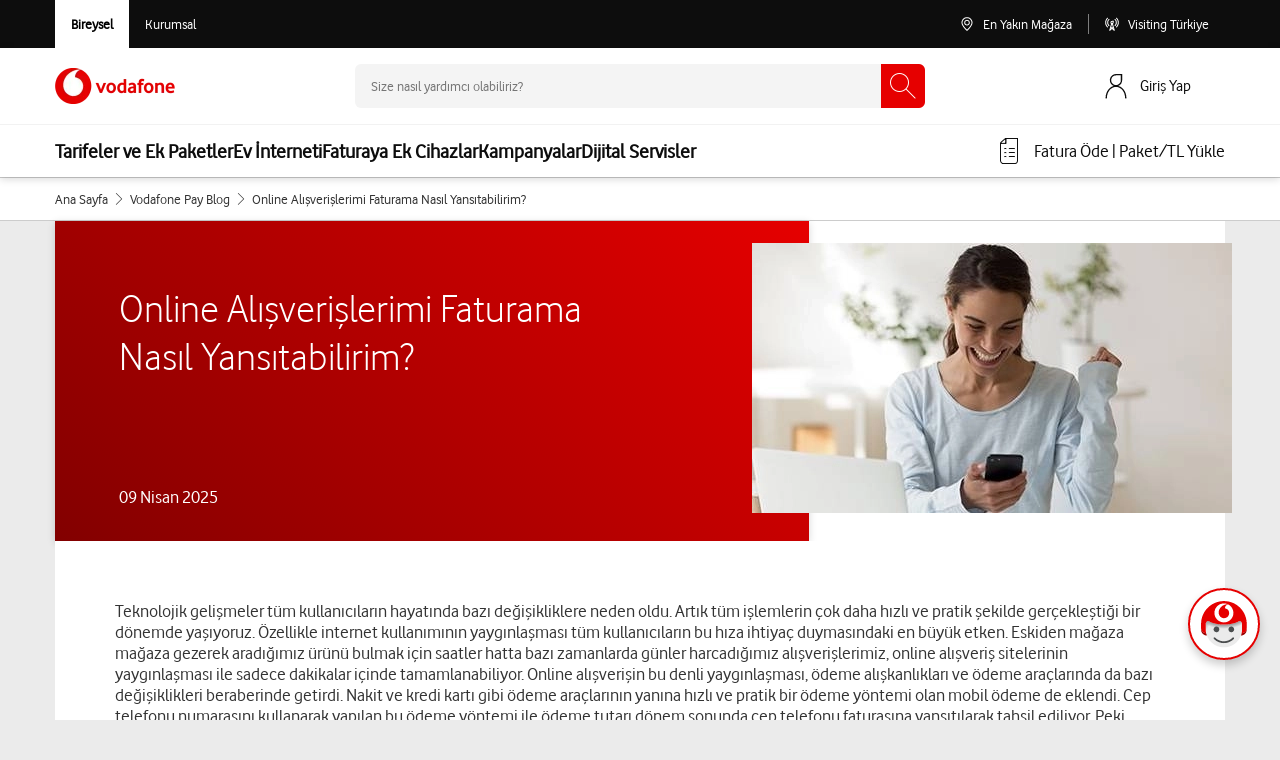

--- FILE ---
content_type: text/html; charset=utf-8
request_url: https://www.vodafone.com.tr/vodafone-pay/blog/online-alisverislerimi-faturama-nasil-yansitabilirim
body_size: 55736
content:
<!DOCTYPE html><html lang="tr" ><head><title>Online Alışverişlerimi Faturama Nasıl Yansıtabilirim? | Vodafone Pay Blog</title><meta http-equiv="Content-Type" content="text/html; charset=utf-8"/><meta name="description" content="" /><meta property="twitter:title" content="Online Alışverişlerimi Faturama Nasıl Yansıtabilirim? | Vodafone Pay Blog"><meta property="twitter:url" content="https://www.vodafone.com.tr/vodafone-pay/blog/online-alisverislerimi-faturama-nasil-yansitabilirim"><meta property="twitter:card" content="summary_large_image"><meta property="og:site_name" content="VODAFONE"><meta property="og:url" content="https://www.vodafone.com.tr/vodafone-pay/blog/online-alisverislerimi-faturama-nasil-yansitabilirim"><meta property="og:title" content="Online Alışverişlerimi Faturama Nasıl Yansıtabilirim? | Vodafone Pay Blog"><meta property="og:description" content="..."><meta property="og:updated_time" content="2025-04-09T15:29:42+02:00"><meta name="robots" content="index, follow, odp" /><meta name="googlebot" content="index, follow, odp" /><meta name="viewport" content="width=device-width, initial-scale=1, shrink-to-fit=no"><link rel="canonical" href="https://www.vodafone.com.tr/vodafone-pay/blog/online-alisverislerimi-faturama-nasil-yansitabilirim"/><link rel="dns-prefetch" href="https://tags.tiqcdn.com" /><link rel="preconnect" href="https://tags.tiqcdn.com"><link rel="dns-prefetch" href="https://cms.vodafone.com.tr" /><link rel="preconnect" href="https://cms.vodafone.com.tr"><link rel="dns-prefetch" href="https://cdn.cookielaw.org" /><link rel="preconnect" href="https://cdn.cookielaw.org"><meta name="apple-mobile-web-app-capable" content="yes" /><link rel="apple-touch-icon" sizes="180x180" href="https://cms.vodafone.com.tr/assets/favicon/apple-touch-icon.png"><link rel="icon" type="image/png" sizes="32x32" href="https://cms.vodafone.com.tr/assets/favicon/favicon-32x32.png"><link rel="icon" type="image/png" sizes="16x16" href="https://cms.vodafone.com.tr/assets/favicon/favicon-16x16.png"><link rel="manifest" href="https://cms.vodafone.com.tr/assets/favicon/site.webmanifest"><meta name="msapplication-config" content="https://cms.vodafone.com.tr/assets/favicon/browserconfig.xml" /><link rel="mask-icon" href="https://cms.vodafone.com.tr/assets/favicon/safari-pinned-tab.svg" color="#5bbad5"><meta name="msapplication-TileColor" content="#da532c"><meta name="msapplication-TileImage" content="https://cms.vodafone.com.tr/assets/favicon/mstile-144x144.png"><meta name="theme-color" content="#ffffff"><link rel="preload" href="https://cms.vodafone.com.tr/static/files/23-10/23/icomoon.woff" as="font" type="font/woff" crossorigin /><link rel="preload" href="https://cms.vodafone.com.tr/static/files/24-07/31/vodafone-light.woff" as="font" type="font/woff" crossorigin /><link rel="preload" href="https://cms.vodafone.com.tr/static/files/24-07/31/vodafone-regular.woff" as="font" type="font/woff" crossorigin /><link rel="preload" href="https://cms.vodafone.com.tr/static/files/24-07/31/vodafone-bold.woff" as="font" type="font/woff" crossorigin /><link rel="preload" href="https://cms.vodafone.com.tr/static/files/24-07/31/vodafone-extrabold.woff" as="font" type="font/woff" crossorigin /><style>.owl-carousel,.owl-carousel .owl-item{-webkit-tap-highlight-color:rgba(0,0,0,0);position:relative}.owl-carousel{display:none;width:100%;z-index:1}.owl-carousel .owl-stage{position:relative;-ms-touch-action:pan-Y;-moz-backface-visibility:hidden}.owl-carousel .owl-stage:after{content:".";display:block;clear:both;visibility:hidden;line-height:0;height:0}.owl-carousel .owl-stage-outer{position:relative;overflow:hidden;-webkit-transform:translateZ(0)}.owl-carousel .owl-item,.owl-carousel .owl-wrapper{-webkit-backface-visibility:hidden;-moz-backface-visibility:hidden;-ms-backface-visibility:hidden;-webkit-transform:translateZ(0);-moz-transform:translateZ(0);-ms-transform:translateZ(0)}.owl-carousel .owl-item{min-height:1px;float:left;-webkit-backface-visibility:hidden;-webkit-touch-callout:none}.owl-carousel .owl-item img{display:block;width:100%}.owl-carousel .owl-dots.disabled,.owl-carousel .owl-nav.disabled{display:none}.owl-carousel.owl-loaded{display:block}.owl-carousel .owl-dot,.owl-carousel .owl-nav .owl-next,.owl-carousel .owl-nav .owl-prev{cursor:pointer;cursor:hand;-webkit-user-select:none;-moz-user-select:none;user-select:none}.owl-carousel.owl-loading{opacity:0;display:block}.owl-carousel.owl-hidden{opacity:0}.owl-carousel.owl-refresh .owl-item{visibility:hidden}.owl-carousel.owl-drag .owl-item{-webkit-user-select:none;-moz-user-select:none;user-select:none}.owl-carousel.owl-grab{cursor:move;cursor:grab}.owl-carousel.owl-rtl{direction:rtl}.owl-carousel.owl-rtl .owl-item{float:right}.owl-carousel .animated{animation-duration:1s;animation-fill-mode:both}.owl-carousel .owl-animated-in{z-index:0}.owl-carousel .owl-animated-out{z-index:1}.owl-carousel .fadeOut{animation-name:fadeOut}@keyframes fadeOut{0%{opacity:1}to{opacity:0}}.owl-height{transition:height .5s ease-in-out}.owl-carousel .owl-item .owl-lazy{opacity:0;transition:opacity .4s ease}.owl-carousel .owl-item img.owl-lazy{transform-style:preserve-3d}.owl-carousel .owl-video-wrapper{position:relative;height:100%;background:#000}.owl-carousel .owl-video-play-icon{position:absolute;height:80px;width:80px;left:50%;top:50%;margin-left:-40px;margin-top:-40px;background:url(/assets/production/images/owl.video.play.png) no-repeat;cursor:pointer;z-index:1;-webkit-backface-visibility:hidden;transition:transform .1s ease}.owl-carousel .owl-video-play-icon:hover{transform:scale(1.3)}.owl-carousel .owl-video-playing .owl-video-play-icon,.owl-carousel .owl-video-playing .owl-video-tn{display:none}.owl-carousel .owl-video-tn{opacity:0;height:100%;background-position:50%;background-repeat:no-repeat;background-size:contain;transition:opacity .4s ease}.owl-carousel .owl-video-frame{position:relative;z-index:1;height:100%;width:100%}.owl-theme .owl-dots,.owl-theme .owl-nav{text-align:center;-webkit-tap-highlight-color:rgba(0,0,0,0);margin-top:15px}.owl-theme .owl-nav{margin-top:10px}.owl-theme .owl-nav [class*=owl-]{color:#fff;font-size:14px;margin:5px;padding:4px 7px;background:#d6d6d6;display:inline-block;cursor:pointer;border-radius:3px}.owl-theme .owl-nav [class*=owl-]:hover{background:#869791;color:#fff;text-decoration:none}.owl-theme .owl-nav .disabled{opacity:.5;cursor:default}.owl-theme .owl-nav.disabled+.owl-dots{margin-top:10px}.owl-theme .owl-dots .owl-dot{display:inline-block;zoom:1}.owl-theme .owl-dots .owl-dot span{width:10px;height:10px;margin:5px 7px;background:#d6d6d6;display:block;-webkit-backface-visibility:visible;transition:opacity .2s ease;border-radius:30px}.owl-theme .owl-dots .owl-dot.active span,.owl-theme .owl-dots .owl-dot:hover span{background:#869791}.owl-destek .owl-nav [class*=owl-]{color:#fff;font-size:14px;margin:5px;padding:7px;background:#fff;display:inline-block;cursor:pointer;border:1px solid #999;border-radius:50%;font-size:28px}.owl-carousel .owl-item img{width:auto;max-width:100%;margin:auto}.container,.container-fluid,.container-xl{width:100%;padding-right:15px;padding-left:15px;margin-right:auto;margin-left:auto}@media(min-width:576px){.container{max-width:540px}}@media(min-width:768px){.container{max-width:720px}}@media(min-width:992px){.container{max-width:960px}}@media(min-width:1200px){.container,.container-xl{max-width:1140px}}.row{display:flex;flex-wrap:wrap;margin-right:-15px;margin-left:-15px}.no-gutters{margin-right:0;margin-left:0}.no-gutters>.col,.no-gutters>[class*=col-]{padding-right:0;padding-left:0}.col,.col-4,.col-6,.col-12,.col-auto,.col-lg,.col-lg-1,.col-lg-2,.col-lg-3,.col-lg-4,.col-lg-5,.col-lg-6,.col-lg-7,.col-lg-8,.col-lg-9,.col-lg-10,.col-lg-11,.col-lg-12,.col-lg-auto,.col-md-1,.col-md-2,.col-md-3,.col-md-4,.col-md-5,.col-md-6,.col-md-7,.col-md-8,.col-md-9,.col-md-10,.col-md-11,.col-md-12,.col-md-auto,.col-sm-2,.col-sm-4,.col-sm-6,.col-sm-9,.col-sm-12,.col-xl,.col-xl-5,.col-xl-6,.col-xl-7{position:relative;width:100%;padding-right:15px;padding-left:15px}.col{flex-basis:0;flex-grow:1;max-width:100%}.col-auto{flex:0 0 auto;width:auto;max-width:100%}.col-4{flex:0 0 33.33333333%;max-width:33.33333333%}.col-6{flex:0 0 50%;max-width:50%}.col-12{flex:0 0 100%;max-width:100%}.order-first{order:-1}.order-last{order:13}.order-1{order:1}.order-2{order:2}@media(min-width:576px){.col-sm-2{flex:0 0 16.66666667%;max-width:16.66666667%}.col-sm-4{flex:0 0 33.33333333%;max-width:33.33333333%}.col-sm-6{flex:0 0 50%;max-width:50%}.col-sm-9{flex:0 0 75%;max-width:75%}.col-sm-12{flex:0 0 100%;max-width:100%}}@media(min-width:768px){.col-md-auto{flex:0 0 auto;width:auto;max-width:100%}.col-md-1{flex:0 0 8.33333333%;max-width:8.33333333%}.col-md-2{flex:0 0 16.66666667%;max-width:16.66666667%}.col-md-3{flex:0 0 25%;max-width:25%}.col-md-4{flex:0 0 33.33333333%;max-width:33.33333333%}.col-md-5{flex:0 0 41.66666667%;max-width:41.66666667%}.col-md-6{flex:0 0 50%;max-width:50%}.col-md-7{flex:0 0 58.33333333%;max-width:58.33333333%}.col-md-8{flex:0 0 66.66666667%;max-width:66.66666667%}.col-md-9{flex:0 0 75%;max-width:75%}.col-md-10{flex:0 0 83.33333333%;max-width:83.33333333%}.col-md-11{flex:0 0 91.66666667%;max-width:91.66666667%}.col-md-12{flex:0 0 100%;max-width:100%}.order-md-last{order:13}.order-md-1{order:1}.offset-md-0{margin-left:0}.offset-md-1{margin-left:8.33333333%}.offset-md-2{margin-left:16.66666667%}.offset-md-3{margin-left:25%}.offset-md-4{margin-left:33.33333333%}.offset-md-5{margin-left:41.66666667%}.offset-md-6{margin-left:50%}.offset-md-7{margin-left:58.33333333%}.offset-md-8{margin-left:66.66666667%}.offset-md-9{margin-left:75%}.offset-md-10{margin-left:83.33333333%}.offset-md-11{margin-left:91.66666667%}}@media(min-width:992px){.col-lg{flex-basis:0;flex-grow:1;max-width:100%}.col-lg-auto{flex:0 0 auto;width:auto;max-width:100%}.col-lg-1{flex:0 0 8.33333333%;max-width:8.33333333%}.col-lg-2{flex:0 0 16.66666667%;max-width:16.66666667%}.col-lg-3{flex:0 0 25%;max-width:25%}.col-lg-4{flex:0 0 33.33333333%;max-width:33.33333333%}.col-lg-5{flex:0 0 41.66666667%;max-width:41.66666667%}.col-lg-6{flex:0 0 50%;max-width:50%}.col-lg-7{flex:0 0 58.33333333%;max-width:58.33333333%}.col-lg-8{flex:0 0 66.66666667%;max-width:66.66666667%}.col-lg-9{flex:0 0 75%;max-width:75%}.col-lg-10{flex:0 0 83.33333333%;max-width:83.33333333%}.col-lg-11{flex:0 0 91.66666667%;max-width:91.66666667%}.col-lg-12{flex:0 0 100%;max-width:100%}.order-lg-last{order:13}.order-lg-0{order:0}.order-lg-1{order:1}.order-lg-2{order:2}.offset-lg-0{margin-left:0}.offset-lg-1{margin-left:8.33333333%}.offset-lg-2{margin-left:16.66666667%}.offset-lg-3{margin-left:25%}.offset-lg-4{margin-left:33.33333333%}.offset-lg-5{margin-left:41.66666667%}.offset-lg-6{margin-left:50%}.offset-lg-7{margin-left:58.33333333%}.offset-lg-8{margin-left:66.66666667%}.offset-lg-9{margin-left:75%}.offset-lg-10{margin-left:83.33333333%}.offset-lg-11{margin-left:91.66666667%}}@media(min-width:1200px){.col-xl{flex-basis:0;flex-grow:1;max-width:100%}.col-xl-5{flex:0 0 41.66666667%;max-width:41.66666667%}.col-xl-6{flex:0 0 50%;max-width:50%}.col-xl-7{flex:0 0 58.33333333%;max-width:58.33333333%}.offset-xl-6{margin-left:50%}}.position-static{position:static!important}.position-relative{position:relative!important}.position-absolute{position:absolute!important}.position-fixed{position:fixed!important}.position-sticky{position:sticky!important}.d-none{display:none!important}.d-inline{display:inline!important}.d-inline-block{display:inline-block!important}.d-block{display:block!important}.d-table{display:table!important}.d-table-row{display:table-row!important}.d-table-cell{display:table-cell!important}.d-flex{display:flex!important}.d-inline-flex{display:inline-flex!important}@media(min-width:576px){.d-sm-table{display:table!important}.d-sm-table-row{display:table-row!important}.d-sm-table-cell{display:table-cell!important}}@media(min-width:768px){.d-md-none{display:none!important}.d-md-inline-block{display:inline-block!important}.d-md-block{display:block!important}.d-md-table{display:table!important}.d-md-table-row{display:table-row!important}.d-md-table-cell{display:table-cell!important}.d-md-flex{display:flex!important}}@media(min-width:992px){.d-lg-none{display:none!important}.d-lg-inline{display:inline!important}.d-lg-inline-block{display:inline-block!important}.d-lg-block{display:block!important}.d-lg-table{display:table!important}.d-lg-table-row{display:table-row!important}.d-lg-table-cell{display:table-cell!important}.d-lg-flex{display:flex!important}.d-lg-inline-flex{display:inline-flex!important}}@media(min-width:1200px){.d-xl-table{display:table!important}.d-xl-table-row{display:table-row!important}.d-xl-table-cell{display:table-cell!important}}@media print{.d-print-table{display:table!important}.d-print-table-row{display:table-row!important}.d-print-table-cell{display:table-cell!important}}.flex-row{flex-direction:row!important}.flex-column{flex-direction:column!important}.flex-wrap{flex-wrap:wrap!important}.flex-nowrap{flex-wrap:nowrap!important}.flex-grow-1{flex-grow:1!important}.flex-shrink-0{flex-shrink:0!important}.justify-content-start{justify-content:flex-start!important}.justify-content-end{justify-content:flex-end!important}.justify-content-center{justify-content:center!important}.justify-content-between{justify-content:space-between!important}.align-items-start{align-items:flex-start!important}.align-items-end{align-items:flex-end!important}.align-items-center{align-items:center!important}.align-items-baseline{align-items:baseline!important}.align-items-stretch{align-items:stretch!important}.align-self-start{align-self:flex-start!important}.align-self-center{align-self:center!important}@media(min-width:576px){.flex-sm-row{flex-direction:row!important}.align-items-sm-start{align-items:flex-start!important}.align-items-sm-end{align-items:flex-end!important}.align-items-sm-center{align-items:center!important}.align-items-sm-baseline{align-items:baseline!important}.align-items-sm-stretch{align-items:stretch!important}}@media(min-width:768px){.flex-md-row{flex-direction:row!important}.flex-md-column{flex-direction:column!important}.flex-md-row-reverse{flex-direction:row-reverse!important}.justify-content-md-center{justify-content:center!important}.align-items-md-start{align-items:flex-start!important}.align-items-md-end{align-items:flex-end!important}.align-items-md-center{align-items:center!important}.align-items-md-baseline{align-items:baseline!important}.align-items-md-stretch{align-items:stretch!important}}@media(min-width:992px){.flex-lg-row{flex-direction:row!important}.flex-lg-column{flex-direction:column!important}.flex-lg-nowrap{flex-wrap:nowrap!important}.flex-lg-shrink-0{flex-shrink:0!important}.justify-content-lg-start{justify-content:flex-start!important}.justify-content-lg-center{justify-content:center!important}.justify-content-lg-between{justify-content:space-between!important}.justify-content-lg-around{justify-content:space-around!important}.align-items-lg-start{align-items:flex-start!important}.align-items-lg-end{align-items:flex-end!important}.align-items-lg-center{align-items:center!important}.align-items-lg-baseline{align-items:baseline!important}.align-items-lg-stretch{align-items:stretch!important}.align-self-lg-end{align-self:flex-end!important}}@media(min-width:1200px){.align-items-xl-start{align-items:flex-start!important}.align-items-xl-end{align-items:flex-end!important}.align-items-xl-center{align-items:center!important}.align-items-xl-baseline{align-items:baseline!important}.align-items-xl-stretch{align-items:stretch!important}}.m-0{margin:0!important}.mt-0{margin-top:0!important}.mr-0,.mx-0{margin-right:0!important}.mb-0{margin-bottom:0!important}.mx-0{margin-left:0!important}.m-1{margin:.25rem!important}.mt-1,.my-1{margin-top:.25rem!important}.mr-1{margin-right:.25rem!important}.mb-1,.my-1{margin-bottom:.25rem!important}.ml-1{margin-left:.25rem!important}.mt-2,.my-2{margin-top:.5rem!important}.mr-2{margin-right:.5rem!important}.mb-2,.my-2{margin-bottom:.5rem!important}.ml-2{margin-left:.5rem!important}.mt-3,.my-3{margin-top:1rem!important}.mr-3{margin-right:1rem!important}.mb-3,.my-3{margin-bottom:1rem!important}.ml-3{margin-left:1rem!important}.mt-4{margin-top:1.5rem!important}.mb-4{margin-bottom:1.5rem!important}.mt-5,.my-5{margin-top:3rem!important}.mb-5,.my-5{margin-bottom:3rem!important}.p-0{padding:0!important}.pt-0{padding-top:0!important}.px-0{padding-right:0!important}.px-0{padding-left:0!important}.p-1{padding:.25rem!important}.pt-1,.py-1{padding-top:.25rem!important}.px-1{padding-right:.25rem!important}.py-1{padding-bottom:.25rem!important}.pl-1,.px-1{padding-left:.25rem!important}.p-2{padding:.5rem!important}.pt-2,.py-2{padding-top:.5rem!important}.pb-2,.py-2{padding-bottom:.5rem!important}.pl-2{padding-left:.5rem!important}.p-3{padding:1rem!important}.pt-3,.py-3{padding-top:1rem!important}.px-3{padding-right:1rem!important}.pb-3,.py-3{padding-bottom:1rem!important}.pl-3,.px-3{padding-left:1rem!important}.p-4{padding:1.5rem!important}.py-4{padding-top:1.5rem!important}.px-4{padding-right:1.5rem!important}.pb-4,.py-4{padding-bottom:1.5rem!important}.pl-4,.px-4{padding-left:1.5rem!important}.p-5{padding:3rem!important}.pt-5,.py-5{padding-top:3rem!important}.px-5{padding-right:3rem!important}.pb-5,.py-5{padding-bottom:3rem!important}.px-5{padding-left:3rem!important}.mx-n2{margin-right:-.5rem!important}.mx-n2{margin-left:-.5rem!important}.m-auto{margin:auto!important}.mt-auto{margin-top:auto!important}.mx-auto{margin-right:auto!important}.mb-auto{margin-bottom:auto!important}.ml-auto,.mx-auto{margin-left:auto!important}@media(min-width:768px){.mb-md-0{margin-bottom:0!important}.mb-md-2{margin-bottom:.5rem!important}.mt-md-4{margin-top:1.5rem!important}.mb-md-4{margin-bottom:1.5rem!important}.py-md-0{padding-top:0!important}.pr-md-0{padding-right:0!important}.py-md-0{padding-bottom:0!important}.pl-md-0{padding-left:0!important}.px-md-5{padding-right:3rem!important}.px-md-5{padding-left:3rem!important}.ml-md-auto{margin-left:auto!important}}@media(min-width:992px){.mt-lg-0,.my-lg-0{margin-top:0!important}.mb-lg-0,.my-lg-0{margin-bottom:0!important}.mb-lg-2{margin-bottom:.5rem!important}.mt-lg-3{margin-top:1rem!important}.mr-lg-3{margin-right:1rem!important}.mb-lg-3{margin-bottom:1rem!important}.mt-lg-4,.my-lg-4{margin-top:1.5rem!important}.mb-lg-4,.my-lg-4{margin-bottom:1.5rem!important}.ml-lg-4{margin-left:1.5rem!important}.mt-lg-5,.my-lg-5{margin-top:3rem!important}.mb-lg-5,.my-lg-5{margin-bottom:3rem!important}.pt-lg-0,.py-lg-0{padding-top:0!important}.py-lg-0{padding-bottom:0!important}.pl-lg-0{padding-left:0!important}.py-lg-1{padding-top:.25rem!important}.py-lg-1{padding-bottom:.25rem!important}.p-lg-2{padding:.5rem!important}.py-lg-2{padding-top:.5rem!important}.px-lg-2{padding-right:.5rem!important}.py-lg-2{padding-bottom:.5rem!important}.pl-lg-2,.px-lg-2{padding-left:.5rem!important}.p-lg-3{padding:1rem!important}.py-lg-3{padding-top:1rem!important}.px-lg-3{padding-right:1rem!important}.py-lg-3{padding-bottom:1rem!important}.px-lg-3{padding-left:1rem!important}.py-lg-5{padding-top:3rem!important}.px-lg-5{padding-right:3rem!important}.pb-lg-5,.py-lg-5{padding-bottom:3rem!important}.px-lg-5{padding-left:3rem!important}}@media(min-width:1200px){.mb-xl-5{margin-bottom:3rem!important}.py-xl-0{padding-top:0!important}.px-xl-0{padding-right:0!important}.py-xl-0{padding-bottom:0!important}.px-xl-0{padding-left:0!important}.px-xl-3{padding-right:1rem!important}.px-xl-3{padding-left:1rem!important}.px-xl-4{padding-right:1.5rem!important}.px-xl-4{padding-left:1.5rem!important}}.w-100{width:100%!important}.w-auto{width:auto!important}.h-100{height:100%!important}.h-auto{height:auto!important}.text-truncate{overflow:hidden;text-overflow:ellipsis;white-space:nowrap}.text-left{text-align:left!important}.text-right{text-align:right!important}.text-center{text-align:center!important}@media(min-width:768px){.text-md-left{text-align:left!important}.text-md-center{text-align:center!important}}@media(min-width:992px){.text-lg-left{text-align:left!important}.text-lg-right{text-align:right!important}.text-lg-center{text-align:center!important}}.text-uppercase{text-transform:uppercase!important}.text-white{color:#fff!important}.text-primary{color:#007bff!important}a.text-primary:focus,a.text-primary:hover{color:#0056b3!important}.text-danger{color:#dc3545!important}a.text-danger:focus,a.text-danger:hover{color:#a71d2a!important}.text-dark{color:#343a40!important}a.text-dark:focus,a.text-dark:hover{color:#121416!important}.text-body{color:#212529!important}.text-muted{color:#6c757d!important}@media(max-width:1200px){.container{max-width:100%}}@media(min-width:1201px){.container{max-width:1200px}}.primary-button{background:#e60000;color:#fff;border-radius:6px;-webkit-border-radius:6px;-moz-border-radius:6px;display:block;width:100%;font-family:VodafoneRegular;font-size:20px;line-height:1.33;text-align:center;text-decoration:none;padding:10px 0;transition:background .3s}@media screen and (max-width:860px){.primary-button{font-size:18px;line-height:24px}}.primary-button:hover{background:#900}.secondry-button{background:#666;color:#fff;font-size:20px;line-height:1.33;text-align:center;display:block;max-width:380px;padding:10px 20px;text-decoration:none;border-radius:6px;-webkit-border-radius:6px;-moz-border-radius:6px;margin:0 auto 48px;font-family:VodafoneRegular;font-weight:400;transition:all .3s}@media screen and (max-width:860px){.secondry-button{font-size:18px;line-height:24px;margin:0 auto 32px}}@media screen and (max-width:480px){.secondry-button{margin:0 20px 32px;line-height:normal}}.secondry-button:hover{background:#afafaf;color:#333}*,a,body,div,em,html,li,ol,p,strong,table,ul{padding:0;margin:0}a,a:active,a:focus,a:hover,a:visited{text-decoration:none}:not(.cms-editor)>ol,:not(.cms-editor)>ul,:not(.cms-editor)>ul li{list-style:none}.cms-editor ul{list-style-position:inside}.cms-editor ol li,.cms-editor ul li{padding-left:35px}[class*=" icon-"],[class^=icon-]{font-family:icomoon!important;speak:none;font-style:normal;font-weight:400;font-variant:normal;text-transform:none;line-height:1;-webkit-font-smoothing:antialiased;-moz-osx-font-smoothing:grayscale}.fw-bold{font-family:VodafoneRegularBold!important}.fw-regular{font-family:VodafoneRegular!important}.fw-light{font-family:VodafoneLight!important}.font-arial{font-family:Arial,Helvetica,sans-serif}body{background:#f4f4f4;font-family:Arial}body.fixed{width:100%;position:fixed}body .flex-container{display:flex}body .h2{font-size:38px;line-height:48px;color:#333;font-family:VodafoneLight;display:block;text-align:center;font-weight:300;margin:0 0 32px}@media screen and (max-width:860px){body .h2{font-size:28px;line-height:36px;margin:0 0 24px}}body .secondry-button{background:#666;color:#fff;font-size:20px;line-height:1.33;text-align:center;display:block;max-width:380px;padding:10px 20px;text-decoration:none;border-radius:6px;-webkit-border-radius:6px;-moz-border-radius:6px;margin:0 auto 48px;font-family:VodafoneRegular;font-weight:400;transition:all .3s}@media screen and (max-width:860px){body .secondry-button{font-size:18px;line-height:24px;margin:0 auto 32px}}@media screen and (max-width:480px){body .secondry-button{margin:0 20px 32px;line-height:normal}}body .secondry-button:hover{background:#afafaf;color:#333}body .primary-button{background:#e60000;color:#fff;border-radius:6px;-webkit-border-radius:6px;-moz-border-radius:6px;display:block;width:100%;font-family:VodafoneRegular;font-size:20px;line-height:1.33;text-align:center;text-decoration:none;padding:10px 0;transition:background .3s}@media screen and (max-width:860px){body .primary-button{font-size:18px;line-height:24px}}body .primary-button:hover{background:#900}body .primary-button.inverse{color:#e60000;background-color:#fff}body .tl-icon{font-family:Helvetica!important}body .icon-facebook:before{content:""}body .icon-twitter:before{content:""}body .icon-youtube:before{content:""}body .icon-instagram:before{content:""}img,video{max-width:100%}h1,h2,h3,h4,h5,h6{font:inherit}.hidden{display:none!important}.brand-outline{position:relative;z-index:1;display:inline-block;font-size:27px}.brand-outline--white{color:#fff}.brand-outline__icon{height:13.8888888889em;width:12.2222222222em;stroke:currentColor;margin:1.6666666667em;stroke-width:7px}@media only screen and (max-width:991px){.brand-outline{font-size:23px}}@media only screen and (max-width:639px){.brand-outline{font-size:18px}}#content{overflow:hidden}body{overflow-x:hidden}.blogflex{display:flex;align-items:center;justify-content:space-between}.blogflex .half{padding:20px;width:50%}.blogflex .half img{width:100%}.stickyblog{height:92px;width:100%;position:fixed;right:0;left:0;bottom:0;z-index:9999;background-image:linear-gradient(90deg,#820000,#e60000)!important}.stickyblog .stickyflex{height:92px;display:flex;justify-content:space-between;align-items:center}.stickyblog p{color:#fff;font-size:28px}.stickyblog a{padding:0 49px;font-size:20px;border:none;height:44px;text-align:center;background-color:#fff;color:#333;border-radius:6px;display:flex;align-items:center;white-space:nowrap}@media(max-width:768px){.blogflex{flex-direction:column}.blogflex .half{width:100%}.stickyblog{height:146px}.stickyblog .stickyflex{height:146px;justify-content:space-around;flex-direction:column}.stickyblog p{font-size:20px;text-align:center}.stickyblog button{padding:0 16px;font-size:20px}}.h1,h1{font-size:32px;line-height:40px}.h1,.h2,h1,h2{font-family:VodafoneLight}.h2,h2{font-size:28px;line-height:36px}.h3,h3{font-size:24px;line-height:30px}.h3,.h4,h3,h4{font-family:VodafoneLight}.h4,h4{font-size:20px;line-height:28px}.h5,h5{font-size:18px}.h5,.h6,h5,h6{font-family:VodafoneLight;line-height:24px}.h6,h6{font-size:16px}@media only screen and (min-width:640px){.h1,h1{font-size:56px;line-height:62px}.h2,h2{font-size:40px;line-height:48px}.h3,h3{font-size:34px;line-height:40px}.h4,h4{font-size:24px;line-height:30px}.h5,h5{font-size:20px;line-height:28px}.h6,h6{font-size:18px;line-height:24px}}@media only screen and (min-width:970px){.h1,h1{font-size:56px;line-height:62px}.h2,h2{font-size:40px;line-height:48px}.h3,h3{font-size:28px;line-height:34px}.h4,h4{font-size:20px;line-height:28px}.h5,h5{font-size:18px;line-height:24px}.h6,h6{font-size:64px;line-height:72px}}.card{transition:all .3s;min-height:437px;position:relative;overflow:hidden;font-family:VodafoneRegular;border-radius:6px;background-color:#fff;box-shadow:0 2px 8px 0 rgba(0,0,0,.16);-webkit-box-shadow:0 2px 8px 0 rgba(0,0,0,.16);-moz-box-shadow:0 2px 8px 0 rgba(0,0,0,.16)}@media screen and (max-width:1200px){.card{min-width:280px}}.card:hover{box-shadow:0 2px 16px 0 rgba(0,0,0,.32);-webkit-box-shadow:0 2px 16px 0 rgba(0,0,0,.32);-moz-box-shadow:0 2px 16px 0 rgba(0,0,0,.32)}.card .header{width:100%;height:140px;padding:15px;color:#fff;font-size:18px!important;font-family:VodafoneRegular;border-radius:6px 6px 0 0;letter-spacing:.5px;line-height:normal;text-align:center}.card .header .name{margin-bottom:6px}.card .header .price{font-size:40px;font-family:VodafoneRegularBold;margin:10px auto}.card .tariff-card-header--RED{background-image:linear-gradient(115deg,#333,#b60000)}.card .tariff-card-header--UYUMLU{background-image:linear-gradient(115deg,#000,#666)}.card .tariff-card-header--FREEZONE{background-image:linear-gradient(295deg,#007c92,#9c2aa0)}.card .card-details{height:460px;margin-top:-460px;background-color:#333;z-index:1;overflow-x:auto;position:relative;color:#fff;border-radius:6px;transform:translateY(100%);transition:transform .3s ease}.card .card-details .content-container{padding:20px;min-height:360px;height:auto}.card .card-details .benefits{font-size:12px;font-weight:700;margin-top:10px;letter-spacing:.5px}.card .card-details .name{text-align:center;margin-bottom:10px;letter-spacing:.5px;line-height:normal;font-size:18px}.card .card-details .content-text{font-weight:400;font-size:14px}.card .card-details .content-text strong{font-weight:700}.card .card-details .content-text ul.list{margin:10px 0;list-style-type:disc;-webkit-padding-start:15px;padding-inline-start:15px}.card .card-details .content-text ul.list li{list-style:initial;margin-top:2px;line-height:18px}.card .card-details .content-text ul.list li a{font-weight:700;text-decoration:underline;color:#fff}.card .show-detail{transform:translateY(0)!important}.product:after,.product:before,.stage:after,.stage:before{content:" ";display:table}.product:after,.stage:after{clear:both}.picker:before{left:50%;position:absolute;top:50%;transform:translate(-50%,-50%)}.colours__selection{margin-bottom:15px}.colours__chosen{font-family:VodafoneRegularBold}.colours__item{display:inline-block;margin:0 5px}.colours__item--first{margin-left:0}.colours__item--last{margin-right:0}.colours__option{width:44px;height:44px;border-radius:50%;position:relative;border:none}.colours__option:before{content:"";position:absolute;top:0;left:0;right:0;bottom:0;border-radius:50%;opacity:.2;background:linear-gradient(180deg,transparent 30%,#000);filter:progid:DXImageTransform.Microsoft.gradient(startColorstr="#00000000",endColorstr="#ff000000",GradientType=0)}.colours__option--space-grey{background-color:#ccc}.colours__option--silver{background-color:#999}.colours__option--rose{background-color:#ccabab}.colours__option--gold{background-color:#d4b691}.colours__option--graphite-black{background-color:#333}.colours__input[type=radio]:checked+.colours__option:after{content:"";border:3px solid #333;border-radius:50%;position:absolute;left:-6px;top:-6px;right:-6px;bottom:-6px}.colours--dark .colours__input[type=radio]:checked+.colours__option:after{border-color:#fff}@media only screen and (max-width:970px){.colours{margin-top:30px}.colours__item{margin:0 10px}.colours__selection{margin:0 auto 15px}}@media only screen and (max-width:639px){.colours{margin-top:5px}}.compare{text-align:center}.features{text-align:center}.feedback{background-color:#4a4d4e;padding:25px 0 70px;color:#fff}@media only screen and (max-width:639px){.feedback{padding:25px 0 40px}}.gallery__rich-text a{color:#e60000}@media only screen and (max-width:970px){.gallery{top:-36px}}@media only screen and (max-width:639px){.gallery{top:-30px}}.stage{padding:160px 0 30px;position:relative}@media only screen and (max-width:970px){.stage{padding-top:36px;padding-bottom:0}}@media only screen and (max-width:639px){.stage{padding-bottom:0;padding-top:30px}}@media only screen and (max-width:970px){.storage{margin-top:30px}}@media only screen and (max-width:639px){.storage{margin-top:0}}[hidden],template{display:none}a,small{display:inline-block}abbr[title]{border:none}blockquote,body{margin:0}.content,sub,sup{position:relative}.content,.grid__item--1\/1,blockquote,table{width:100%}html{scroll-behavior:smooth;font-family:sans-serif;-ms-text-size-adjust:100%;-webkit-text-size-adjust:100%}article,details,footer,header,main,menu,nav,section,summary{display:block}audio,canvas,progress,video{display:inline-block;vertical-align:baseline}audio:not([controls]){display:none;height:0}a{background-color:transparent;color:inherit;text-decoration:none;word-wrap:break-word;outline:none}b,optgroup,strong{font-weight:700}dfn{font-style:italic}h1{margin:.67em 0}mark{background:#ff0;color:#000}sub,sup{font-size:75%;line-height:0}.grid__item,td,th{vertical-align:top}sup{top:-.5em}sub{bottom:-.25em}svg:not(:root){overflow:hidden}hr{box-sizing:content-box;height:0}pre,textarea{overflow:auto;vertical-align:top}code,kbd,pre,samp{font-family:monospace,monospace;font-size:1em}button,input,optgroup,select,textarea{color:inherit;font:inherit;margin:0}button{overflow:visible}.content{overflow:hidden}button,select{text-transform:none}button,html input[type=button],input[type=reset],input[type=submit]{-webkit-appearance:button;cursor:pointer}button[disabled],html input[disabled]{cursor:default}.button,.button:hover{cursor:pointer}button::-moz-focus-inner,input::-moz-focus-inner{border:0;padding:0}legend{border:0;padding:0}input{line-height:normal}input[type=checkbox],input[type=radio]{box-sizing:border-box;padding:0}input[type=number]::-webkit-inner-spin-button,input[type=number]::-webkit-outer-spin-button{height:auto}input[type=search]{-webkit-appearance:textfield;box-sizing:content-box}input[type=search]::-webkit-search-cancel-button,input[type=search]::-webkit-search-decoration{-webkit-appearance:none}table{border-collapse:collapse;border-spacing:0}*,:after,:before{box-sizing:border-box}body{color:#333;-moz-osx-font-smoothing:grayscale}code{font-size:18px;font-family:Fira Mono,Menlo,Monaco,Consolas,Courier New,monospace}img{-ms-interpolation-mode:bicubic}small{font-size:.8em;line-height:1.4em;text-decoration:inherit}strong{font-family:VodafoneRegularBold}td,th{padding:0;text-align:left}.grid{display:block;letter-spacing:-.215em;margin:0;padding-left:0}.grid__item{display:inline-block}.grid--gutter{margin:0 -10px}.grid__item{letter-spacing:normal;margin:0}.grid__item--1\/2{width:50%}.grid__item--1\/3{width:33.3333333333%}.grid__item--2\/3{width:66.6666666667%}.grid__item--2\/5{width:40%}.grid__item--3\/5{width:60%}.grid__item--1\/6{width:16.6666666667%}.grid__item--5\/6{width:83.3333333333%}@media only screen and (max-width:991px){.grid__item--md-1\/1{width:100%}.grid__item--md-1\/2{width:50%}}@media only screen and (max-width:639px){.grid__item--sm-1\/1{width:100%}.grid__item--sm-1\/3{width:33.3333333333%}}.grid__item--gutter{padding:0 10px}.grid__item--align-left{text-align:left}.grid__item--align-right{text-align:right}.section{position:relative}@media only screen and (max-width:639px){.grid--gutter{margin:0 -5px}.grid__item--gutter{padding:0 5px 10px}}.icon{fill:none;stroke:currentColor;stroke-width:.4em;vertical-align:middle}.icon--extra-small{width:20px;height:20px}.icon--small{width:28px;height:28px}.icon--medium{width:36px;height:36px}.icon--extra-large{width:60px;height:60px}.icon:hover{fill:none;stroke:currentColor}@media only screen and (max-width:991px){.icon--extra-small{width:18px;height:18px}.icon--small{width:24px;height:24px}.icon--medium{width:36px;height:36px}.icon--extra-large{width:52px;height:52px}}@media only screen and (max-width:639px){.icon--extra-small{width:16px;height:16px}.icon--small{width:20px;height:20px}.icon--medium{width:28px;height:28px}.icon--extra-large{width:52px;height:52px}}.media{display:table;width:100%}.page{padding:160px 0}.section--gutter{margin:50px 0}.section--abbey,.section--white{padding:40px 0}.section--white{background-color:#fff}@media only screen and (max-width:991px){.section--gutter{margin:40px 0}}@media only screen and (max-width:639px){.section--gutter{margin:30px 0}.section--abbey,.section--white{padding:30px 0}}.spring{margin:0 auto;max-width:1200px;min-width:300px;padding:0 10px;height:100%}@media only screen and (max-width:991px){.spring{padding:0 20px}}@media only screen and (max-width:639px){.spring{padding:0 10px}}.background{position:relative;z-index:0}.button{-webkit-appearance:none;-moz-appearance:none;appearance:none;border:1px solid transparent;font-size:20px;padding:11px 37px;text-align:center}.button--reset{border:none;padding:0;background:0 0}.button--primary{color:#fff;background-color:#e60000}.button--primary:hover{background-color:#900}.button--primary--dark{background-color:#bd0000}.button--secondary{color:#fff;background-color:#666}.button--secondary:hover{background-color:#333}.button--tertiary{background-color:#fff;border-color:#999;color:#666}.button--tertiary:hover{background-color:#f4f4f4;border-color:#333;color:#333}.button--tertiary--dark{background-color:transparent;border-color:#ccc;color:#fff}.button--tertiary--dark:hover{background-color:#f4f4f4}.button--tertiary--dark:focus{color:#333;background-color:#f4f4f4}.button--transparent{background-color:transparent;border-color:#fff;color:#fff}.button--blend{color:currentColor;border-color:currentColor;background-color:transparent}.button--full-width{display:block;width:100%;text-align:center}.button--disabled,.button--disabled:focus,.button--disabled:hover{background-color:#ccc;border-color:#ccc;color:#fff;cursor:default}.button--disabled.button--primary--dark,.button--disabled.button--primary--dark:focus,.button--disabled.button--primary--dark:hover{background-color:#666;border-color:#666;color:#333;cursor:default}.card{width:100%;box-shadow:0 2px 4px rgba(0,0,0,.2);margin-bottom:2px}.card{display:block}.chevron__container{display:table-cell;vertical-align:middle}.chevron__container{line-height:0;text-align:right}.component{background-color:#3d3d3d}.form__label{display:block;margin-bottom:9px}.heading{display:block;font-family:VodafoneLight;line-height:1em;margin:0;width:100%}.heading--1{font-size:64px;line-height:72px;margin:60px 0}.heading--3{font-size:40px;line-height:48px;margin:60px 0 30px}.heading--4{font-size:28px;line-height:34px;margin:40px 0 30px}.heading--center{text-align:center}.heading--leading{margin-top:0}@media only screen and (max-width:991px){.heading--1{font-size:56px;line-height:62px;margin:20px 0 60px}.heading--3{font-size:34px;line-height:40px;margin:50px 0 25px}.heading--4{font-size:24px;line-height:30px;margin:15px 0}.heading--leading{margin-top:0}}@media only screen and (max-width:639px){.heading--1{font-size:32px;line-height:40px;margin:25px 0 35px}.heading--3{font-size:24px;line-height:30px;margin:40px 0 20px}.heading--4{font-family:VodafoneRegular;font-size:20px;line-height:28px;margin:25px 0 15px}.heading--leading{margin-top:0}}.hr{border:none;border-top:1px solid #ccc;display:block;margin:50px 0}.link{color:inherit}.link:focus,.link:hover{color:#e60000}.link--body{display:inline-block;text-decoration:underline}.link--body:focus,.link--body:hover{text-decoration:none}.link--body--dark{color:#fff}.link--body--dark:focus,.link--body--dark:hover{color:#ccc;text-decoration:none}.link--body--dark:focus{outline-color:#00b0ca}.list{margin:0;padding-left:20px}.small{font-size:14px}.strike{text-decoration:line-through}.tiles__item--gutter{padding:0 10px;margin:10px 0}@media only screen and (max-width:639px){.tiles__item--gutter{margin-bottom:0}}.align--left{text-align:left!important}.align--center{text-align:center!important}@media screen and (max-width:991px){.m-center{text-align:center!important}}.bold{font-family:VodafoneRegularBold!important}.disabled{cursor:not-allowed!important;opacity:.5!important}.template{display:none!important}.gutter--top{margin-top:20px!important}@media only screen and (max-width:991px){.flush--md-all{padding:0!important}}@media only screen and (min-width:992px){.hide--lg{display:none!important}}@media only screen and (min-width:641px)and (max-width:991px){.hide--md{display:none!important}}@media only screen and (max-width:640px){.hide--sm{display:none!important}}.no-gutter--bottom{margin-bottom:0!important}.html-content ol,.html-content ul{display:block;-webkit-margin-before:1em;margin-block-start:1em;-webkit-margin-after:1em;margin-block-end:1em;-webkit-margin-start:0;margin-inline-start:0;-webkit-margin-end:0;margin-inline-end:0;-webkit-padding-start:40px;padding-inline-start:40px;list-style:disc!important}.html-content li{margin-bottom:10px;list-style:disc!important}.html-content p{display:block;-webkit-margin-before:1em;margin-block-start:1em;-webkit-margin-after:1em;margin-block-end:1em;-webkit-margin-start:0;margin-inline-start:0;-webkit-margin-end:0;margin-inline-end:0}@keyframes fadeInDownxx{0%{opacity:0;visibility:hidden;transform:translate3d(0,-10%,0)}to{opacity:1;visibility:visible;transform:none}}html{line-height:1.2;box-sizing:border-box}*,:after,:before{box-sizing:inherit}@keyframes bell{0%{transform:rotate(0)}10%{transform:rotate(30deg)}20%{transform:rotate(0)}80%{transform:rotate(0)}90%{transform:rotate(-30deg)}to{transform:rotate(0)}}@keyframes rad{0%{transform:translateX(0)}10%{transform:translateX(6px)}20%{transform:translateX(0)}80%{transform:translateX(0)}90%{transform:translateX(-6px)}to{transform:translateX(0)}}@keyframes zoom{0%{opacity:0;transform:scale(0)}10%{opacity:1;transform:scale(1)}50%{opacity:1}51%{opacity:0}to{opacity:0}}@keyframes fadeInDownSub{0%{opacity:0;visibility:hidden;transform:translate3d(0,-10%,0)}to{opacity:1;visibility:visible;transform:none}}@keyframes fadeOutUp{0%{opacity:1}to{opacity:0;visibility:hidden;transform:translate3d(0,-10%,0)}}svg:hover{fill:red}.language{cursor:pointer}.product:after,.product:before,.top-up__steps:after,.top-up__steps:before{content:" ";display:table}.product:after,.top-up__steps:after{clear:both}.picker:before,.top-up__secure-icon{left:50%;position:absolute;top:50%;transform:translate(-50%,-50%)}.navigation__global--type{background:0 0}.navigation__global--type:after,.navigation__global--type:before{display:block;position:absolute;top:0;bottom:0;background:#4a4d4e;content:""}.pass:after{position:absolute;bottom:0}.product{background-color:#fff}.picker,.rating{position:relative}.rating{width:110px;height:22px}.home{background:#ebebeb;padding-bottom:50px}.roaming-charges-table__cell--charge,.top-up-success__cell--strong{font-family:VodafoneRegularBold}.network-speed__step-item *{opacity:0;transition:opacity .4s}.quicklinks{background-image:linear-gradient(83deg,#000,#4e4a4a,#4e4a4a)!important;color:#fff}.roaming-charges-table{display:table;width:100%}.roaming-charges-table__row{display:table-row}.roaming-charges-table__cell{border-bottom:1px solid;display:table-cell;vertical-align:middle;padding:12px}.roaming-charges-table__cell--charge{text-align:right}.top-up-success__caption,.top-up-success__heading,.top-up__amounts,.top-up__banner,.top-up__step--authentication{text-align:center}.roaming-charges-table__row--first .roaming-charges-table__cell{border-top:1px solid}.top-up{color:#fff;overflow:hidden;margin-bottom:50px}.top-up--quicklinks{color:#333}.top-up--quicklinks .top-up__amount--checked{background-color:#e60000;color:#fff}.top-up--landing{color:#333;margin-bottom:0}.top-up__card{background-color:#fff;color:#333;padding:40px 20px;box-shadow:0 2px 4px rgba(0,0,0,.2)}.top-up__card--history{padding:20px 20px 60px;overflow:hidden}.top-up__form{overflow:hidden;margin:0 -20px 0 0;width:100%}.top-up__steps{transition:margin-left .5s;width:400%}.top-up__steps--details{margin-left:0}.top-up__steps--confirm{margin-left:-100%}.top-up__steps--authentication{margin-left:-200%}.top-up__steps--confirmation{margin-left:-300%}.top-up__step{float:left;width:25%}.top-up__banner{border-bottom:1px solid #333}.top-up__button{background:#2a2a2a;padding:40px 0 20px}.top-up__amount{background-color:#ccc;border-radius:50%;color:#333;height:60px;line-height:60px;margin:0 auto;transition:all .3s;width:60px;position:relative;font-size:20px}.top-up__amount--other{font-size:20px}.top-up__amount--checked{background-color:#900;color:#fff}.top-up__amount-input:focus+.top-up__amount{box-shadow:inset 0 0 0 4px #900}.top-up--landing .top-up__amount{background-color:#333;color:#fff}.top-up--landing .top-up__amount--checked{background-color:#bd0000;color:#fff}.top-up--landing .top-up__amount-input:focus+.top-up__amount{box-shadow:inset 0 0 0 4px #bd0000}.top-up__other-amount{display:none;position:relative}.top-up__other-amount--show{display:block}.top-up__other-amount-wrapper{position:relative;display:block}.top-up__other-amount-chevron{transform:rotate(180deg);bottom:100%;right:calc(12.5% - 6px);z-index:1}.top-up__other-amount-chevron,.top-up__other-amount-chevron:before{border:6px solid transparent;border-top-color:#fff;display:block;height:0;width:0;position:absolute}.top-up__other-amount-chevron:before{transform:rotate(0);content:"";left:-6px;top:-8px}.top-up__other-amount-chevron--left{border-top-color:#ccc;bottom:auto;right:100%;top:50%;transform:translateY(-50%) rotate(90deg)}.top-up__cvv-image,.top-up__or{-webkit-transform:translateY(-50%);-ms-transform:translateY(-50%)}.top-up__other-amount-input:focus+.top-up__other-amount-chevron{border-top-color:#00b0ca}.top-up__other-amount-input:focus+.top-up__other-amount-chevron:before{top:-9px}.top-up__other--checked{background-color:#fff;color:#333}.top-up__other-number{display:none}.top-up__other-number--active{display:block}.top-up__service-selector{padding-right:20px;position:relative}.top-up__another-number{padding-left:20px}.top-up__or{position:absolute;right:-20px;top:50%;transform:translateY(-50%)}.top-up__or:after,.top-up__or:before{content:"";height:20px;width:1px;background:#fff;position:relative;display:block;margin:0 auto}.top-up__or:before{margin-bottom:6px}.top-up__or:after{margin-top:6px}.top-up__ruled{padding-bottom:35px;margin-bottom:35px;border-bottom:1px solid #ccc}.top-up__ruled--slim{padding-bottom:10px}.top-up__secure-circle{width:35px;height:35px;background-color:#999;position:relative;border-radius:50%;color:#fff;display:inline-block;margin-right:10px}.top-up__secure-icon{width:100%;width:20px;height:20px}.top-up__camera,.top-up__cvv{display:block;position:relative}.top-up__cvv-image{max-width:36px}.top-up__camera-icon,.top-up__cvv-image{position:absolute;right:20px;top:50%;transform:translateY(-50%)}.top-up__camera-icon{width:30px;height:30px}.top-up__inline{width:50%;padding-left:10px;display:inline-block;height:100%;letter-spacing:normal;vertical-align:bottom}.top-up__block{display:block}.top-up__input-disabled{background-color:#007c92;color:#80bec9;border-color:#80bec9}.top-up__landing-content{padding-bottom:80px}.top-up__actions{margin-bottom:90px}.top-up__history-icon{margin-right:10px}@media only screen and (max-width:970px){.top-up__landing-content{padding-bottom:70px}.top-up__card{padding-top:35px}.top-up__card--history{padding-top:20px;padding-bottom:55px}.top-up__error-text{padding-top:15px;padding-bottom:15px}.top-up__error-media{padding-top:15px}.top-up__ruled{padding-bottom:25px;margin-bottom:25px}.top-up__ruled--slim{padding-bottom:10px}.top-up__actions{margin-bottom:65px}}@media only screen and (max-width:639px){.top-up__heading,.top-up__or{text-align:center}.top-up__amount{height:55px;width:55px;line-height:55px;font-size:18px}.top-up__other-amount{margin-top:20px}.top-up__other-amount-chevron{bottom:100%;right:calc(12.5% - 9px);top:auto;transform:rotate(180deg)}.top-up__service-selector{padding-right:0}.top-up__another-number{padding-left:0}.top-up__or{position:relative;display:block;top:auto;right:auto;transform:translateY(0);margin:10px 0}.top-up__history-icon,.top-up__or:after,.top-up__or:before{display:none}.top-up__ruled{padding-bottom:20px;margin-bottom:20px}.top-up__ruled--slim{padding-bottom:10px}.top-up__card{padding:25px 10px 40px}.top-up__card--history{padding:20px 10px 40px}.top-up__inline{width:100%;padding-left:0}.top-up__landing-content{padding-bottom:60px}.top-up__error-media,.top-up__error-text{padding-left:15px;padding-right:15px}.top-up__actions{margin-bottom:30px}.top-up__actions-apply{margin:30px 0;padding:0 10px}}.top-up-success{background:#2a2a2a;padding:20px}.top-up-success__icon{width:35px;height:35px}.top-up-success__success-icon{border-radius:50%;background-color:#333;display:inline-block;height:65px;padding:15px;text-align:center;width:65px}.top-up-success__heading{color:#fff;padding:20px}.top-up-success__summary{color:#fff;margin-bottom:40px}.top-up-success__footer{padding:20px;background-color:#000}.top-up-success__row{border-top:1px solid #fff}.top-up-success__row--last{border-bottom:1px solid #fff}.top-up-success__cell{padding:20px 0;vertical-align:baseline}.top-up-success__cell--right{text-align:right}.product:after,.product:before{content:" ";display:table}.product:after{clear:both}.picker:before{left:50%;position:absolute;top:50%;transform:translate(-50%,-50%)}.picker:before{left:50%;position:absolute;top:50%;transform:translate(-50%,-50%)}@media only screen and (max-width:639px){.actions{display:block}}.product:after,.product:before{content:" ";display:table}.product:after{clear:both}.picker:before{left:50%;position:absolute;top:50%;transform:translate(-50%,-50%)}.product:after,.product:before{content:" ";display:table}.product:after{clear:both}.picker:before{left:50%;position:absolute;top:50%;transform:translate(-50%,-50%)}.brand{margin:12px 10px 12px 0}@media only screen and (max-width:970px){.brand{margin:10px 10px 10px 0;width:40px;height:40px}}@media only screen and (max-width:639px){.brand{margin:8px 10px 8px 0;left:10px;width:32px;height:32px}}.header{position:absolute;width:100%;z-index:10}.language{width:236px;margin-right:20px;font-size:16px;cursor:pointer;text-align:right;color:#ccc}@media only screen and (max-width:970px){.language{width:100%;margin-right:0;text-align:left;color:#333}}.navigation{background-color:#4a4d4e;font-size:32px;position:relative}.navigation--primary{background-color:#fff;border-bottom:1px solid hsla(0,0%,40%,.5);background-clip:padding-box}.navigation__spring--primary{max-width:1200px;margin:0 auto;padding-left:75px}.navigation__global--type{position:relative;display:inline-block;padding:0;margin:0;background:none;float:left}.navigation__global--type:before{right:100%;width:265px}.navigation__global--type:after,.navigation__global--type:before{content:"";display:block;position:absolute;top:0;bottom:0;background:#4a4d4e}.navigation__global--type:after{left:100%;width:100vw}.pass{display:inline-block;height:8.6071428571em;position:relative;text-align:left;transform:perspective(2.0714285714em) rotateY(3deg);width:4.5714285714em;z-index:0;margin:1.0714285714em 0}.pass:after{background:linear-gradient(45deg,rgba(0,0,0,.25),transparent 50%,transparent);filter:progid:DXImageTransform.Microsoft.gradient(startColorstr="#00000000",endColorstr="#40000000",GradientType=0);border-radius:0 0 .25em .25em;bottom:0;content:"";height:90%;left:0;position:absolute;right:0;z-index:1}.pass:before{content:""}.picker{padding:20px 0;position:relative}.picker:before{width:100%;border:2px solid #e60000;border-radius:50%;content:"";display:block;height:60px;width:60px}@media only screen and (max-width:639px){.picker:before{height:50px;width:50px}}.product{background-color:#fff;padding:20px;width:100%}@media only screen and (max-width:639px){.social{text-align:center;margin-top:25px}}.bundle{background-color:#fff;box-shadow:0 1px 3px 0 #afafaf;margin:20px 0;padding-bottom:30px;position:relative;text-align:center;z-index:0}@media only screen and (max-width:639px){.bundle{padding-bottom:20px}}.rating{color:inherit;display:inline-block;height:22px;margin:0 0 10px;overflow:hidden;position:relative;text-align:left;width:110px;vertical-align:top}.small-print__text{color:#666}.small-print__text--dark{color:#fff}.title-trbs-container{font-family:VodafoneRegular;font-weight:700;padding-top:56px;padding-bottom:32px;text-align:center}.title-trbs-bg{padding-top:0!important;padding-bottom:35px!important}@media(min-width:1200px){.title-trbs-container{padding-top:20px;padding-bottom:20px}}.title-h2,.title-trbs-container .title-h2{font-size:20px;line-height:1.4}.title-bg-text{color:#fff}@media(min-width:580px){.title-trbs-container .title-h2{font-size:24px}}@media(min-width:960px){.title-trbs-container .title-h2{font-size:26px}}@media(min-width:1200px){.title-trbs-container .title-h2{font-size:28px;text-align:center}}.trbs-w{width:100%!important}body{font-family:VodafoneRegular;background-color:#ebebeb;font-weight:400;font-size:18px;font-stretch:normal;font-style:normal;letter-spacing:normal;-webkit-font-smoothing:antialiased}.section{width:100%;display:block;clear:both;float:none}.trbs-container{display:block;max-width:1200px;padding:0 10px;overflow:hidden;margin:0 auto}.trbs-bg{padding:25px 50px 50px}@media screen and (max-width:640px){.trbs-bg{padding:25px 0 50px}}@media screen and (max-width:960px){.trbs-container{max-width:inherit;width:100%;padding:0 16px}}.top-heroic{position:relative;width:100%;height:auto}@media(min-width:1200px){.top-heroic{background-size:cover;height:330px}}.top-heroic h1.title{color:#fff;font-family:VodafoneLight;font-weight:400;font-size:24px;line-height:1.25}@media(min-width:1200px){.top-heroic h1.title{font-size:40px;line-height:1.2;margin-top:80px}}.top-heroic .subtitle,.top-heroic h1.title span{font-family:VodafoneRegular;font-weight:700;font-size:24px}@media(min-width:1200px){.top-heroic h1.title span{font-size:40px;line-height:1.2}}.top-heroic .subtitle{font-size:20px;line-height:1.4;color:#fff;margin-top:10px;margin-bottom:126px;font-weight:400}@media(min-width:1200px){.top-heroic .subtitle{font-size:40px;line-height:1.2;margin-bottom:0}}.content-card-trbs-container .card-item{display:flex;justify-content:space-between;border-radius:6px;box-shadow:0 2px 8px 0 rgba(0,0,0,.16);background-color:#fff;color:#333}body{color:#333}.content-card-trbs-container{display:flex;flex-direction:column;justify-content:space-evenly}@media(min-width:1200px){.content-card-trbs-container{flex-direction:row}}@media(min-width:960px){.content-card-trbs-container{flex-direction:row}}@media(min-width:580px){.content-card-trbs-container{flex-direction:row}}.content-card-trbs-container .card-item{width:100%;margin:0;min-height:164px;padding:20px 16px}.content-card-trbs-container .card-img{height:100%;width:100%;margin:0 15px;border-radius:6px}.content-card-trbs-container .card-item:active,.content-card-trbs-container .card-item:hover,.content-card-trbs-container .card-item:link,.content-card-trbs-container .card-item:visited{color:#333}.content-card-trbs-container .card-item+*{margin-top:16px}@media(min-width:580px){.content-card-trbs-container .card-item{margin-top:0}.content-card-trbs-container .card-item+*{margin-left:10px}}@media(min-width:960px){.content-card-trbs-container .card-item{width:100%;margin-top:0}.content-card-trbs-container .card-item+*{margin-left:20px}.content-card-trbs-container .card-item .img{width:45%!important;margin-left:0!important}.content-card-trbs-container .card-item .text{min-width:475px!important}}@media(min-width:1200px){.content-card-trbs-container .card-item{padding:20px 32px;width:50%;height:280px;margin-top:0;margin-bottom:30px}.card-item-popular{padding:20px 32px;width:100%!important;height:280px;margin-top:0}.content-card-trbs-container .card-item+*{margin-left:20px}}.content-card-trbs-container .card-item .text{width:172px;height:auto;display:flex;flex-direction:column;justify-content:space-between}@media(min-width:580px){.content-card-trbs-container .card-item .text{font-size:18px;line-height:1.21;min-width:100px!important;justify-content:space-between}}@media(min-width:960px){.content-card-trbs-container .card-item .text{font-size:18px;line-height:1.21;min-width:150px;justify-content:space-between}}@media(min-width:1200px){.content-card-trbs-container .card-item .text{font-size:18px;line-height:1.21;min-width:243px!important;justify-content:center}.content-card-trbs-container .card-item-popular .text{font-size:18px;line-height:1.21;min-width:55%!important;justify-content:center;padding-left:30px}.icons{padding-right:10px!important}}.links{color:#333!important}.links:hover{color:#e60000!important}.content-card-trbs-container .card-item .text .arrow-link{display:flex;flex-direction:row;align-items:center;padding:10px 0;color:#333;background-color:#fff;border-top:1px solid #ebebeb}.content-card-trbs-container .card-item .text .arrow-link:first-child{border-top:0}.content-card-trbs-container .card-item .text .arrow-link a{display:inline-block}.content-card-trbs-container .card-item .img{width:108px;margin-left:16px;height:auto}@media screen and (max-width:960px){.content-card-trbs-container .card-item{display:block}.content-card-trbs-container .card-item .text{width:100%;display:block;margin-top:15px}.content-card-trbs-container .card-item .img{width:100%;margin-left:-15px;height:auto}.icons{padding-right:10px}}@media(min-width:1200px){.content-card-trbs-container .card-item .img{width:100%;margin-left:-30px!important;height:auto}}.quicklink-trbs-container{display:flex;flex-direction:column}@media(min-width:1200px){.quicklink-trbs-container{flex-direction:row;flex-wrap:wrap;justify-content:space-between;margin:-6px -10px}}.quicklink-trbs-container .quicklink{width:100%;height:56px;display:flex;padding:16px;align-items:center;justify-content:space-between;border-radius:6px;box-shadow:0 2px 8px 0 rgba(0,0,0,.16);background-color:#fff;color:#333;margin:4px 0}.quicklink-trbs-container .quicklink:hover,.trbs-layout .trbs-content .content-block .content-list li p a.link,.trbs-layout .trbs-content .content-block .trbs-acc-container .trbs-acc-body p a{color:#e60000}.quicklink-trbs-container .quicklink:active,.quicklink-trbs-container .quicklink:visited,.trbs-layout .trbs-content .content-block .trbs-acc-container .trbs-acc-body .carousel-area .owl-next span,.trbs-layout .trbs-content .content-block .trbs-acc-container .trbs-acc-body .carousel-area .owl-prev span{color:#333}@media(min-width:1200px){.quicklink-trbs-container .quicklink{width:100%;height:70px;margin:10px;padding:27px 20px}.quicklink-trbs-container .quicklink-search{margin:10px auto!important}.quicklink-search-text{font-size:24px!important;font-weight:400}}.quicklink-trbs-container .quicklink .text{color:inherit;font-size:18px;flex-grow:1;justify-content:flex-start;padding:15px}@media(min-width:1200px){.quicklink-trbs-container .quicklink .text{font-size:20px;line-height:1.4;padding:10px}}.quicklink-trbs-container .quicklink .left-icon{margin-right:16px}.quicklink-trbs-container .quicklink .img{width:32px;height:32px;color:#e60000}@media(min-width:1200px){.quicklink-trbs-container .quicklink .img{width:36px;height:36px}}.trbs-ctablock{width:100%;height:auto;display:flex;font-family:VodafoneLight;flex-direction:column;background-image:linear-gradient(85deg,#820000,#e60000 85%,#e60000);background-repeat:no-repeat;padding:32px 0}@media(min-width:1200px){.trbs-ctablock{flex-direction:row;min-height:120px}.trbs-ctablock .trbs-container{max-width:100%;display:flex;justify-content:center;align-items:center;height:100px}.trbs-app{margin-top:0;padding:0}.cta-app-link a,.trbs-ctablock .trbs-container .trbs-app .cta a{margin:0 5px!important}}.trbs-ctablock .title{font-size:20px;color:#fff;line-height:1.4;padding-bottom:32px;text-align:center}@media(min-width:1200px){.trbs-ctablock .title{padding-bottom:0;font-size:28px;line-height:1.21;margin:0 25px}}.trbs-ctablock .cta{text-align:center;display:flex;height:auto;justify-content:center}.footer-images{flex-wrap:wrap}.trbs-ctablock .cta a{margin:0 5px;line-height:0;display:inline-block;padding:10px 0}@media only screen and (max-width:640px){.trbs-ctablock .cta a{width:45%;flex-wrap:wrap}}@media(min-width:1200px){.trbs-ctablock .cta a{margin:100px}.trbs-ctablock .cta a+*{margin-left:20px}}.trbs-layout{width:100%;max-width:100%;display:flex;flex-direction:column;padding:8px}@media(min-width:960px){.trbs-layout{flex-direction:row;width:100%;max-width:1200px;margin:20px auto}}.trbs-layout .btn{min-height:40px;display:flex;justify-content:center;align-items:center;border-radius:6px;text-align:center}.trbs-layout .btn-primary{background-color:#e60000;color:#fff}.trbs-layout .btn-primary:focus,.trbs-layout .btn-primary:hover{background-color:#b30000}.trbs-layout .btn-secondary{background-color:#666;color:#fff}.trbs-layout .btn-secondary:focus,.trbs-layout .btn-secondary:hover{background-color:#4d4d4d}.trbs-layout .trbs-content{width:100%;padding:8px 8px 0;border-radius:6px;border:1px solid #ebebeb;background-color:#fff;margin-bottom:10px}@media(min-width:960px){.trbs-layout .trbs-content{width:100%;height:-moz-max-content;height:max-content}}.trbs-layout .trbs-content .content-block{padding:16px 8px;display:none}@media(min-width:1200px){.trbs-layout .trbs-content .content-block{padding:32px 24px}}.trbs-layout .trbs-content .content-block.active-block{display:block}.trbs-layout .trbs-content .content-block .quicklink{width:100%}.trbs-layout .trbs-content .content-block-title{font-family:VodafoneRegular;font-size:20px;font-weight:700;font-stretch:normal;font-style:normal;line-height:1.4;letter-spacing:normal;color:#333}.trbs-layout .trbs-content .content-block .hr{height:1px;width:100%;display:block;background-color:#ebebeb;margin-bottom:24px}.trbs-layout .trbs-content .content-block .content-list{margin-top:20px}@media(min-width:1200px){.trbs-layout .trbs-content .content-block .content-list{margin-bottom:20px}}.trbs-layout .trbs-content .content-block .content-list li{padding:20px 16px 20px 30px;position:relative}.trbs-layout .trbs-content .content-block .content-list li:not(:last-child){border-bottom:1px solid #ebebeb}.trbs-layout .trbs-content .content-block .content-list li p a.link:active,.trbs-layout .trbs-content .content-block .content-list li p a.link:focus,.trbs-layout .trbs-content .content-block .content-list li p a.link:hover,.trbs-layout .trbs-content .content-block .content-list li p a.link:visited{color:#b30000}.trbs-layout .trbs-content .content-block .content-list li .btn{margin-top:20px;padding:8px 16px;text-align:center}@media(min-width:1200px){.trbs-layout .trbs-content .content-block .content-list li .btn{width:-moz-max-content;width:max-content}}.trbs-layout .trbs-content .content-block .content-list li:before{content:"";position:absolute;left:0;top:24px;width:10px;height:10px;background:#ebebeb;border-radius:100%}.trbs-layout .trbs-content .content-block .trbs-acc-container .trbs-acc{display:flex;flex-direction:column;transition:all 1s ease-out}.trbs-layout .trbs-content .content-block .trbs-acc-container .trbs-acc-head{display:flex;align-items:center;justify-content:space-between;border-bottom:1px solid #ebebeb;padding-top:10px;padding-bottom:10px;cursor:pointer}@media(min-width:1200px){.trbs-layout .trbs-content .content-block .trbs-acc-container .trbs-acc-head{font-size:20px}.trbs-layout .trbs-content .content-block .trbs-acc-container .trbs-acc-head:hover{font-weight:700;color:#333}}.trbs-layout .trbs-content .content-block .trbs-acc-container .trbs-acc-head .num{font-size:16px;font-weight:700;border:1px solid #ebebeb;border-radius:99px;line-height:1.38;padding:4px 10px;width:32px;margin-right:16px;display:flex;align-items:center;justify-content:center}@media(min-width:1200px){.trbs-layout .trbs-content .content-block .trbs-acc-container .trbs-acc-head .num{font-size:18px;width:36px}}.trbs-layout .trbs-content .content-block .trbs-acc-container .trbs-acc-head .chevron{margin-left:auto;transform:rotate(0deg);transition:all .3s ease-out}.trbs-layout .trbs-content .content-block .trbs-acc-container .trbs-acc-head.active .chevron{transform:rotate(180deg);transition:all .3s ease-out}.trbs-acc-head.active{font-weight:700}.trbs-acc-head .text{width:100%;padding-right:10px}.trbs-layout .trbs-content .content-block .trbs-acc-container .trbs-acc-body{height:0;opacity:0;transition:all .1s ease-out;padding-top:10px;z-index:-99}.trbs-layout .trbs-content .content-block .trbs-acc-container .trbs-acc-body p{font-size:16px}@media(min-width:1200px){.trbs-layout .trbs-content .content-block .trbs-acc-container .trbs-acc-body p{font-size:20px}}.trbs-layout .trbs-content .content-block .trbs-acc-container .trbs-acc-body.active{transition:all .1s ease-out;height:auto;opacity:1;z-index:1;border-bottom:1px solid #ebebeb;padding-top:10px;padding-bottom:10px}.trbs-layout .trbs-content .content-block .trbs-acc-container .trbs-acc-body.active p{padding-left:30px}.trbs-layout .trbs-content .content-block .trbs-acc-container .trbs-acc-body.active .tick-green{position:absolute}.trbs-layout .trbs-content .content-block .trbs-acc-container .trbs-acc-body .carousel-area{border-radius:6px;background-color:#f4f4f4;text-align:center;padding:24px;margin-top:24px;margin-bottom:24px}.trbs-layout .trbs-content .content-block .trbs-acc-container .trbs-acc-body .carousel-area .item .carousel-step{font-size:14px;font-weight:700;line-height:1.29}@media(min-width:1200px){.trbs-layout .trbs-content .content-block .trbs-acc-container .trbs-acc-body .carousel-area .item .carousel-step{font-size:18px}}.trbs-layout .trbs-content .content-block .trbs-acc-container .trbs-acc-body .carousel-area .item .carousel-title{font-size:18px;line-height:1.33;margin-bottom:20px}@media(min-width:1200px){.trbs-layout .trbs-content .content-block .trbs-acc-container .trbs-acc-body .carousel-area .item .carousel-title{font-size:20px}}.trbs-layout .trbs-content .content-block .trbs-acc-container .trbs-acc-body .carousel-area .item img{width:216px;display:block;margin:0 auto}.trbs-layout .trbs-content .content-block .trbs-acc-container .trbs-acc-body .carousel-area .owl-nav{width:266px;max-width:100%;height:10px;margin:0 auto}@media(min-width:580px){.trbs-layout .trbs-content .content-block .trbs-acc-container .trbs-acc-body .carousel-area .owl-nav{width:326px}}.trbs-layout .trbs-content .content-block .trbs-acc-container .trbs-acc-body .carousel-area .owl-next{width:40px;height:40px;background-color:#fff;border-radius:99px;stroke:#fff;box-shadow:0 4px 10px 0 rgba(0,0,0,.32);position:relative;top:-250px;float:right}.trbs-layout .trbs-content .content-block .trbs-acc-container .trbs-acc-body .carousel-area .owl-next.disabled,.trbs-layout .trbs-content .content-block .trbs-acc-container .trbs-acc-body .carousel-area .owl-prev.disabled{background-color:#ccc;box-shadow:none;opacity:1}.trbs-layout .trbs-content .content-block .trbs-acc-container .trbs-acc-body .carousel-area .owl-next img,.trbs-layout .trbs-content .content-block .trbs-acc-container .trbs-acc-body .carousel-area .owl-prev img{width:24px;height:24px;vertical-align:middle}.trbs-layout .trbs-content .content-block .trbs-acc-container .trbs-acc-body .carousel-area .owl-prev{width:40px;height:40px;background-color:#fff;border-radius:99px;box-shadow:0 4px 10px 0 rgba(0,0,0,.32);position:relative;top:-250px;float:left}.trbs-layout .trbs-content .content-block .trbs-acc-container .trbs-acc-body .carousel-area .owl-dot{width:16px;vertical-align:middle}.trbs-layout .trbs-content .content-block .trbs-acc-container .trbs-acc-body .carousel-area .owl-dot span{width:4px;height:4px}.trbs-layout .trbs-content .content-block .trbs-acc-container .trbs-acc-body .carousel-area .owl-dot.active span{width:6px;height:6px;background:#e60000}.trbs-layout .trbs-content .trbs-action-block{border-radius:0 0 6px 6px;border:1px solid #ccc;background-color:#dbdbdb;margin:0 -16px -16px;padding:16px}@media(min-width:1200px){.trbs-layout .trbs-content .trbs-action-block{margin:0 -32px -32px}}.trbs-layout .trbs-menu-nav li a:active,.trbs-layout .trbs-menu-nav li a:hover,.trbs-layout .trbs-menu-nav li a:link,.trbs-layout .trbs-menu-nav li a:visited{color:#333}@media(min-width:960px){.trbs-layout .trbs-content .trbs-action-block{display:flex;flex-direction:row;align-items:center;padding:32px}}@media(min-width:960px){.trbs-layout .trbs-menu{width:100%!important}}@media screen and (max-width:640px){.trbs-menu{padding-top:20px}}.trbs-menu-bg{background:#fff;padding:20px;display:flex;border-top-left-radius:6px;border-top-right-radius:6px}.trbs-menu-icon{width:34px;height:34px;margin-right:10px}.trbs-menu-header{display:inline-block}.trbs-layout .trbs-menu-title{font-size:24px;font-weight:500;line-height:1.33;color:#333;font-family:VodafoneLight}@media(max-width:960px){.trbs-layout .trbs-menu-nav{padding:0!important}}.trbs-layout .trbs-menu-nav{background:#f4f4f4;padding:20px 0;border-bottom-left-radius:6px;border-bottom-right-radius:6px;border-bottom:20px solid #fff}.trbs-layout .trbs-menu-nav li{padding:10px 20px;border-bottom:1px solid #ccc}@media(min-width:960px){.trbs-layout .trbs-menu-nav li{border-bottom:none}}.trbs-layout .trbs-menu-nav li a{display:flex;align-items:center;color:#333}.trbs-layout .trbs-menu-nav li a.active{font-weight:700}.trbs-layout .trbs-menu-nav li a img{width:24px;height:24px;margin-right:8px}@media(min-width:960px){.trbs-layout .trbs-menu{width:320px!important;flex-grow:1;padding-top:0}}.trbs-warning{text-align:center;border-radius:6px;border:1px solid #e60000!important;padding-bottom:10px}.trbs-warning-icon{background:#e60000;padding:10px 0}.trbs-warning p{padding:30px 0}@media(max-width:960px){.trbs-warning-button{width:90%!important}}.trbs-warning-button{width:25%;margin:0 auto}.stepper-block{padding:16px 0;border-radius:6px;border:1px solid #ebebeb;text-align:center;background-color:#f4f4f4}.stepper-block-title{font-family:VodafoneRegular;font-size:16px;font-weight:700;font-stretch:normal;font-style:normal;line-height:1.38;letter-spacing:normal;text-align:center;color:#333}@media(min-width:1200px){.stepper-block-title{font-size:24px;margin-bottom:10px}}.stepper-block-sub-title{font-family:VodafoneLight;font-size:28px;font-weight:400;font-stretch:normal;font-style:normal;line-height:1.29;letter-spacing:normal;text-align:center;color:#333}@media(min-width:1200px){.stepper-block-sub-title{margin-bottom:24px}}@media screen and (max-width:640px){.top-heroic h1.title{width:240px}}.category-container{display:flex;flex-direction:row;flex-wrap:wrap;flex:1 0 25%;margin:0}.category-container .category-box{width:33%;padding:10px;display:flex;min-width:280px}.category-box__wrapper{display:flex;flex-direction:column;height:100%}.category-container .category-box .inner-box{background:#fff;box-shadow:0 2px 8px 0 rgba(0,0,0,.16);-webkit-box-shadow:0 2px 8px 0 rgba(0,0,0,.16);-moz-box-shadow:0 2px 8px 0 rgba(0,0,0,.16);border-radius:6px;-webkit-border-radius:6px;-moz-border-radius:6px;min-width:370px;transition:all .3s;overflow:hidden}.category-container .category-box .inner-box a{text-decoration:none;color:#333}.category-container .category-box .inner-box a:hover{color:#e60000}.category-container .category-box .inner-box a .image{display:block;width:100%;overflow:hidden}.category-container .category-box .inner-box a .image img{max-width:100%;display:block;border-radius:6px 6px 0 0;transition:transform .3s;transform:scale(1)}.category-container .category-box .inner-box a:hover .image img{transform:scale(1.1)}.category-container .category-box .inner-box a .text{padding:16px 16px 30px}.category-container .category-box .inner-box a .text h4{font-size:20px;line-height:28px;margin:0;font-family:VodafoneRegular;font-weight:700}.category-container .category-box .inner-box a .text p{font-size:18px;line-height:24px;font-family:VodafoneLight;margin-top:10px;margin-bottom:10px}.category-container .category-box .category-image{text-align:center;padding:20px}.category-container .category-box .category-text{font-size:20px;line-height:1.4;padding:20px}.category-container .category-box .category-icons{padding:20px}.category-container .category-box .redirect-link{display:flex;align-items:center;height:24px;color:#e60000;background-color:#fff;padding:30px;margin-top:auto}.category-container .category-box .redirect-link a{color:#e60000}.category-container .category-box .redirect-link a:hover{color:#900}.category-container .category-box .redirect-link-text{margin:0 auto;display:flex}.category-container .category-box .category-title{text-align:center;max-width:310px;margin:0 auto;font-size:24px}.category-container .category-box .category-hr{width:90%;height:0;margin:0 auto;border:1px solid #ebebeb}@media screen and (max-width:1200px){.category-container{flex-wrap:nowrap;overflow-x:scroll;padding-bottom:16px}.category-container .category-box{width:100%;min-width:300px;display:flex;padding:0 10px}.category-container .category-box .inner-box{min-width:280px}.category-container::-webkit-scrollbar,.category-container::-webkit-scrollbar-track{visibility:hidden;display:none}.category-container::-webkit-scrollbar-thumb{visibility:hidden;display:none}}@media screen and (max-width:860px){.category-container .category-box .inner-box a .text{padding:16px 16px 24px}.category-container .category-box .inner-box a .text h3{font-size:18px;line-height:24px}.category-container .category-box .inner-box a .text p{font-size:16px;line-height:22px}}.hiddenStyle{position:absolute;overflow:hidden;clip:rect(0 0 0 0);height:1px;width:1px;margin:-1px;padding:0;border:0}@media screen and (max-width:960px){.category-container .category-box{min-width:310px}.category-container .category-box .inner-box{min-width:300px}.category-container .category-box .category-image{display:flex}.category-container .category-box .category-title{margin-left:15px;text-align:left;font-size:20px;padding:10px 0}.category-container .category-box .category-image-icon{width:40px;height:40px;padding-top:5px}.category-container .category-box .category-text{font-size:18px;padding:15px}.hiddenStyle{height:auto;position:static}}.load-more{display:flex;margin:auto;padding-top:20px;padding-bottom:30px}.load-more .text{color:#e60000;cursor:pointer;display:flex}.load-more .text:hover{color:#900}.load-more .icons{height:24px}.go-top{position:absolute;bottom:auto;right:22em;font-size:12px;background-image:url(/assets/production/images/go-up-button-desktop.svg);width:130px;height:55px}@media screen and (max-width:960px){.go-top{position:fixed;bottom:1em;margin-right:-300px;padding:1em;background-image:url(/assets/production/images/go-up-button-mobil.svg)}}@media only screen and (min-device-width:1024px)and (max-device-width:1366px)and (-webkit-min-device-pixel-ratio:2)and (orientation:portrait){.go-top{right:15em!important}}.trbs-container .Accordion-trigger{font-weight:400}.owl-theme .owl-nav [class*=owl-]{padding:12px 10px!important}strong{font-family:VodafoneRegular;font-weight:700}.box-shadow{box-shadow:0 1px 3px 0 #999}.heading--1{font-size:44px}#owl-main.owl-theme .owl-dots{text-align:center;-webkit-tap-highlight-color:rgba(0,0,0,0);bottom:0;position:absolute;width:100px;left:50%;margin-left:-50px}#owl-main .owl-nav .owl-prev{position:absolute;left:5px;bottom:50%}#owl-main .owl-nav .owl-next{position:absolute;right:5px;bottom:50%}.owl-prev{left:-20px}.owl-next,.owl-prev{position:absolute;bottom:55%}.owl-next{right:-20px}.chevron__icon--grey{color:#999}span.tl-icon{font-family:Arial;font-weight:400!important}.quicklinks{background-color:#666}.emr-tiles-1{padding-left:110px;justify-content:flex-start}.emr-tiles-1,.emr-tiles-2{display:flex;align-items:center;background-size:cover;color:#fff}.emr-tiles-2{padding-right:110px;justify-content:flex-end}.emr-tiles-3{padding-left:110px;display:flex;justify-content:flex-start;align-items:center;background-size:cover;color:#fff}.tiles-box_center{display:block;margin:0 auto;float:none}.p-0{padding:0}.widget_YanimdaUygulamasiKart{padding-bottom:5px;background:#4a4d4e}.accordion-box table tr td{padding:10px}@media only screen and (max-width:970px){.emr-tiles-1{padding:0}.emr-tiles-1,.emr-tiles-2{justify-content:center;align-items:flex-start;color:#333;background-position:bottom}.emr-tiles-2{padding:40px 0 0}.emr-tiles-3{justify-content:center;align-items:flex-start;color:#333;padding:55px 0 0;background-position:top}}@media only screen and (max-width:639px){.emr-tiles-1,.emr-tiles-2,.emr-tiles-3{padding-top:35px;background-position:top}.qr{position:absolute;top:21%;left:31%;width:37%}}@keyframes rotating{0%{transform:rotate(0deg)}to{transform:rotate(1turn)}}.rotating{animation:rotating 10s linear infinite}*{box-sizing:border-box;outline:none!important}.sr-only{position:absolute;left:-10000px;width:1px;height:1px;top:auto;overflow:hidden}.r-container{display:block;max-width:1200px;padding:0 10px;overflow:hidden;margin:0 auto}@media screen and (max-width:960px){.r-container{max-width:inherit;width:100%;padding:0}}::-webkit-scrollbar{width:5px;height:8px}::-webkit-scrollbar-track{background-color:#ebebeb;border-radius:10px}::-webkit-scrollbar-thumb{border-radius:10px;background:#6d6d6d}.r-tl{font-family:Arial,Helvetica,sans-serif}.r-tl,.r-tl:hover{color:#fff}.gg{display:inline}.whatsapp{font-size:16px;color:#25d366}#vdf--loader{width:100%;height:100%;position:fixed;top:0;left:0;z-index:9999;background:rgba(51,51,51,.9);display:none}.vdf--loader-brand-outline{display:flex;justify-content:center;align-items:center}.vdf--loader-loading__spinner{max-width:400px;text-align:center;top:calc(50% - 200px);position:fixed;left:calc(50% - 250px)}.vdf--loader-anim{font-size:37px;background:linear-gradient(90deg,#333,#fff,#333) no-repeat;background-size:85%;animation:animate .8s linear infinite;-webkit-background-clip:text;-webkit-text-fill-color:hsla(0,0%,100%,0);position:relative;left:110px}@keyframes animate{0%{background-position:-500%}to{background-position:500%}}@media only screen and (max-width:638px){.vdf--loader-anim{font-size:34px}.vdf--loader-loading__wrapper{display:grid;place-items:center;margin:0;margin-left:-129px;margin-right:0}}
[data-animate-type]{opacity:0;transform:translateY(30px);transition:all .6s ease;will-change:opacity,transform}[data-animate-type].animate-visible{opacity:1;transform:translateY(0)}[data-animate-type].animate-transition{transition:all .6s cubic-bezier(.4,0,.2,1)}[data-animate-type].animate-in{opacity:1;transform:translateY(0)}[data-animate-child]{opacity:0;transform:translateY(20px);transition:all .4s ease;will-change:opacity,transform}[data-animate-child].animate-child-in{opacity:1;transform:translateY(0)}[data-animate-type=fade],[data-animate-type=fade].animate-in{transform:none}[data-animate-type=slide]{transform:translateY(50px)}[data-animate-type=slide].animate-in{transform:translateY(0)}[data-animate-type=scale]{transform:scale(.8)}[data-animate-type=scale].animate-in{transform:scale(1)}[data-animate-type=slide-left]{transform:translateX(50px)}[data-animate-type=slide-left].animate-in{transform:translateX(0)}[data-animate-type=slide-right]{transform:translateX(-50px)}[data-animate-type=slide-right].animate-in{transform:translateX(0)}[data-animate-type=zoom-in]{transform:scale(.5)}[data-animate-type=zoom-in].animate-in{transform:scale(1)}[data-animate-type=rotate]{transform:rotate(-180deg)}[data-animate-type=rotate].animate-in{transform:rotate(0deg)}@media(max-width:768px){[data-animate-child],[data-animate-type]{transition-duration:.3s}}@media(prefers-reduced-motion:reduce){[data-animate-child],[data-animate-type]{animation-duration:.01ms!important;animation-iteration-count:1!important;transition-duration:.01ms!important}}@media(prefers-contrast:high){[data-animate-child],[data-animate-type]{transition-duration:.1s}}.anim-fade-in{animation:fadeIn .6s ease forwards}.anim-slide-up{animation:slideUp .6s ease forwards}.anim-scale-in{animation:scaleIn .6s ease forwards}@keyframes fadeIn{0%{opacity:0}to{opacity:1}}@keyframes slideUp{0%{opacity:0;transform:translateY(30px)}to{opacity:1;transform:translateY(0)}}@keyframes scaleIn{0%{opacity:0;transform:scale(.8)}to{opacity:1;transform:scale(1)}}.anim-system-optimized{contain:layout style paint;-webkit-backface-visibility:hidden;backface-visibility:hidden;perspective:1000px}@media print{[data-animate-child],[data-animate-type]{opacity:1!important;transform:none!important;transition:none!important;animation:none!important}}

.fancybox-active {
    height: auto;
}

.fancybox-is-hidden {
    left: -9999px;
    margin: 0;
    position: absolute !important;
    top: -9999px;
    visibility: hidden;
}

.fancybox-container {
    -webkit-backface-visibility: hidden;
    height: 100%;
    left: 0;
    outline: none;
    position: fixed;
    -webkit-tap-highlight-color: transparent;
    top: 0;
    -ms-touch-action: manipulation;
    touch-action: manipulation;
    transform: translateZ(0);
    width: 100%;
    z-index: 99992;
}

.fancybox-container * {
    box-sizing: border-box;
}

.fancybox-outer,
.fancybox-inner,
.fancybox-bg,
.fancybox-stage {
    bottom: 0;
    left: 0;
    position: absolute;
    right: 0;
    top: 0;
}

.fancybox-outer {
    -webkit-overflow-scrolling: touch;
    overflow-y: auto;
}

.fancybox-bg {
    background: rgb(30, 30, 30);
    opacity: 0;
    transition-duration: inherit;
    transition-property: opacity;
    transition-timing-function: cubic-bezier(.47, 0, .74, .71);
}

.fancybox-is-open .fancybox-bg {
    opacity: .9;
    transition-timing-function: cubic-bezier(.22, .61, .36, 1);
}

.fancybox-infobar,
.fancybox-toolbar,
.fancybox-caption,
.fancybox-navigation .fancybox-button {
    direction: ltr;
    opacity: 0;
    position: absolute;
    transition: opacity .25s ease, visibility 0s ease .25s;
    visibility: hidden;
    z-index: 99997;
}

.fancybox-show-infobar .fancybox-infobar,
.fancybox-show-toolbar .fancybox-toolbar,
.fancybox-show-caption .fancybox-caption,
.fancybox-show-nav .fancybox-navigation .fancybox-button {
    opacity: 1;
    transition: opacity .25s ease 0s, visibility 0s ease 0s;
    visibility: visible;
}

.fancybox-infobar {
    color: #ccc;
    font-size: 13px;
    -webkit-font-smoothing: subpixel-antialiased;
    height: 44px;
    left: 0;
    line-height: 44px;
    min-width: 44px;
    mix-blend-mode: difference;
    padding: 0 10px;
    pointer-events: none;
    top: 0;
    -webkit-touch-callout: none;
    -webkit-user-select: none;
    -moz-user-select: none;
    -ms-user-select: none;
    user-select: none;
}

.fancybox-toolbar {
    right: 0;
    top: 0;
}

.fancybox-stage {
    direction: ltr;
    overflow: visible;
    transform: translateZ(0);
    z-index: 99994;
}

.fancybox-is-open .fancybox-stage {
    overflow: hidden;
}

.fancybox-slide {
    -webkit-backface-visibility: hidden;
    /* Using without prefix would break IE11 */
    display: none;
    height: 100%;
    left: 0;
    outline: none;
    overflow: auto;
    -webkit-overflow-scrolling: touch;
    padding: 44px;
    position: absolute;
    text-align: center;
    top: 0;
    transition-property: transform, opacity;
    white-space: normal;
    width: 100%;
    z-index: 99994;
}

.fancybox-slide::before {
    content: '';
    display: inline-block;
    font-size: 0;
    height: 100%;
    vertical-align: middle;
    width: 0;
}

.fancybox-is-sliding .fancybox-slide,
.fancybox-slide--previous,
.fancybox-slide--current,
.fancybox-slide--next {
    display: block;
}

.fancybox-slide--image {
    overflow: hidden;
    padding: 44px 0;
}

.fancybox-slide--image::before {
    display: none;
}

.fancybox-slide--html {
    padding: 6px;
}

.fancybox-content {
    background: #fff;
    display: inline-block;
    margin: 0;
    max-width: 100%;
    overflow: auto;
    -webkit-overflow-scrolling: touch;
    padding: 44px;
    position: relative;
    text-align: left;
    vertical-align: middle;
}

.fancybox-slide--image .fancybox-content {
    animation-timing-function: cubic-bezier(.5, 0, .14, 1);
    -webkit-backface-visibility: hidden;
    background: transparent;
    background-repeat: no-repeat;
    background-size: 100% 100%;
    left: 0;
    max-width: none;
    overflow: visible;
    padding: 0;
    position: absolute;
    top: 0;
    -ms-transform-origin: top left;
    transform-origin: top left;
    transition-property: transform, opacity;
    -webkit-user-select: none;
    -moz-user-select: none;
    -ms-user-select: none;
    user-select: none;
    z-index: 99995;
}

.fancybox-can-zoomOut .fancybox-content {
    cursor: zoom-out;
}

.fancybox-can-zoomIn .fancybox-content {
    cursor: zoom-in;
}

.fancybox-can-swipe .fancybox-content,
.fancybox-can-pan .fancybox-content {
    cursor: -webkit-grab;
    cursor: grab;
}

.fancybox-is-grabbing .fancybox-content {
    cursor: -webkit-grabbing;
    cursor: grabbing;
}

.fancybox-image,
.fancybox-spaceball {
    background: transparent;
    border: 0;
    height: 100%;
    left: 0;
    margin: 0;
    max-height: none;
    max-width: none;
    padding: 0;
    position: absolute;
    top: 0;
    -webkit-user-select: none;
    -moz-user-select: none;
    -ms-user-select: none;
    user-select: none;
    width: 100%;
}

.fancybox-spaceball {
    z-index: 1;
}

.fancybox-slide--video .fancybox-content,
.fancybox-slide--map .fancybox-content,
.fancybox-slide--pdf .fancybox-content,
.fancybox-slide--iframe .fancybox-content {
    height: 100%;
    overflow: visible;
    padding: 0;
    width: 100%;
}

.fancybox-slide--video .fancybox-content {
    background: #000;
}

.fancybox-slide--map .fancybox-content {
    background: #e5e3df;
}

.fancybox-slide--iframe .fancybox-content {
    background: #fff;
}

.fancybox-video,
.fancybox-iframe {
    background: transparent;
    border: 0;
    display: block;
    height: 100%;
    margin: 0;
    overflow: hidden;
    padding: 0;
    width: 100%;
}

/* Fix iOS */
.fancybox-iframe {
    left: 0;
    position: absolute;
    top: 0;
}

.fancybox-error {
    background: #fff;
    cursor: default;
    max-width: 400px;
    padding: 40px;
    width: 100%;
}

.fancybox-error p {
    color: #444;
    font-size: 16px;
    line-height: 20px;
    margin: 0;
    padding: 0;
}

/* Buttons */

.fancybox-button {
    background: rgba(30, 30, 30, .6);
    border: 0;
    border-radius: 0;
    box-shadow: none;
    cursor: pointer;
    display: inline-block;
    height: 44px;
    margin: 0;
    padding: 10px;
    position: relative;
    transition: color .2s;
    vertical-align: top;
    visibility: inherit;
    width: 44px;
}

.fancybox-button,
.fancybox-button:visited,
.fancybox-button:link {
    color: #ccc;
}

.fancybox-button:hover {
    color: #fff;
}

.fancybox-button:focus {
    outline: none;
}

.fancybox-button.fancybox-focus {
    outline: 1px dotted;
}

.fancybox-button[disabled],
.fancybox-button[disabled]:hover {
    color: #888;
    cursor: default;
    outline: none;
}

/* Fix IE11 */
.fancybox-button div {
    height: 100%;
}

.fancybox-button svg {
    display: block;
    height: 100%;
    overflow: visible;
    position: relative;
    width: 100%;
}

.fancybox-button svg path {
    fill: currentColor;
    stroke-width: 0;
}

.fancybox-button--play svg:nth-child(2),
.fancybox-button--fsenter svg:nth-child(2) {
    display: none;
}

.fancybox-button--pause svg:nth-child(1),
.fancybox-button--fsexit svg:nth-child(1) {
    display: none;
}

.fancybox-progress {
    background: #ff5268;
    height: 2px;
    left: 0;
    position: absolute;
    right: 0;
    top: 0;
    -ms-transform: scaleX(0);
    transform: scaleX(0);
    -ms-transform-origin: 0;
    transform-origin: 0;
    transition-property: transform;
    transition-timing-function: linear;
    z-index: 99998;
}

/* Close button on the top right corner of html content */

.fancybox-close-small {
    background: transparent;
    border: 0;
    border-radius: 0;
    color: #ccc;
    cursor: pointer;
    opacity: .8;
    padding: 8px;
    position: absolute;
    right: -12px;
    top: -44px;
    z-index: 401;
}

.fancybox-close-small:hover {
    color: #fff;
    opacity: 1;
}

.fancybox-slide--html .fancybox-close-small {
    color: currentColor;
    padding: 10px;
    right: 0;
    top: 0;
}

.fancybox-slide--image.fancybox-is-scaling .fancybox-content {
    overflow: hidden;
}

.fancybox-is-scaling .fancybox-close-small,
.fancybox-is-zoomable.fancybox-can-pan .fancybox-close-small {
    display: none;
}

/* Navigation arrows */

.fancybox-navigation .fancybox-button {
    background-clip: content-box;
    height: 100px;
    opacity: 0;
    position: absolute;
    top: calc(50% - 50px);
    width: 70px;
}

.fancybox-navigation .fancybox-button div {
    padding: 7px;
}

.fancybox-navigation .fancybox-button--arrow_left {
    left: 0;
    left: env(safe-area-inset-left);
    padding: 31px 26px 31px 6px;
}

.fancybox-navigation .fancybox-button--arrow_right {
    padding: 31px 6px 31px 26px;
    right: 0;
    right: env(safe-area-inset-right);
}

/* Caption */

.fancybox-caption {
    background: linear-gradient(to top,
        rgba(0, 0, 0, .85) 0%,
        rgba(0, 0, 0, .3) 50%,
        rgba(0, 0, 0, .15) 65%,
        rgba(0, 0, 0, .075) 75.5%,
        rgba(0, 0, 0, .037) 82.85%,
        rgba(0, 0, 0, .019) 88%,
        rgba(0, 0, 0, 0) 100%);
    bottom: 0;
    color: #eee;
    font-size: 14px;
    font-weight: 400;
    left: 0;
    line-height: 1.5;
    padding: 75px 44px 25px 44px;
    pointer-events: none;
    right: 0;
    text-align: center;
    z-index: 99996;
}

@supports (padding: max(0px)) {
    .fancybox-caption {
        padding: 75px max(44px, env(safe-area-inset-right)) max(25px, env(safe-area-inset-bottom)) max(44px, env(safe-area-inset-left));
    }
}

.fancybox-caption--separate {
    margin-top: -50px;
}

.fancybox-caption__body {
    max-height: 50vh;
    overflow: auto;
    pointer-events: all;
}

.fancybox-caption a,
.fancybox-caption a:link,
.fancybox-caption a:visited {
    color: #ccc;
    text-decoration: none;
}

.fancybox-caption a:hover {
    color: #fff;
    text-decoration: underline;
}

/* Loading indicator */

.fancybox-loading {
    animation: fancybox-rotate 1s linear infinite;
    background: transparent;
    border: 4px solid #888;
    border-bottom-color: #fff;
    border-radius: 50%;
    height: 50px;
    left: 50%;
    margin: -25px 0 0 -25px;
    opacity: .7;
    padding: 0;
    position: absolute;
    top: 50%;
    width: 50px;
    z-index: 99999;
}

@keyframes fancybox-rotate {
    100% {
        transform: rotate(360deg);
    }
}

/* Transition effects */

.fancybox-animated {
    transition-timing-function: cubic-bezier(0, 0, .25, 1);
}

/* transitionEffect: slide */

.fancybox-fx-slide.fancybox-slide--previous {
    opacity: 0;
    transform: translate3d(-100%, 0, 0);
}

.fancybox-fx-slide.fancybox-slide--next {
    opacity: 0;
    transform: translate3d(100%, 0, 0);
}

.fancybox-fx-slide.fancybox-slide--current {
    opacity: 1;
    transform: translate3d(0, 0, 0);
}

/* transitionEffect: fade */

.fancybox-fx-fade.fancybox-slide--previous,
.fancybox-fx-fade.fancybox-slide--next {
    opacity: 0;
    transition-timing-function: cubic-bezier(.19, 1, .22, 1);
}

.fancybox-fx-fade.fancybox-slide--current {
    opacity: 1;
}

/* transitionEffect: zoom-in-out */

.fancybox-fx-zoom-in-out.fancybox-slide--previous {
    opacity: 0;
    transform: scale3d(1.5, 1.5, 1.5);
}

.fancybox-fx-zoom-in-out.fancybox-slide--next {
    opacity: 0;
    transform: scale3d(.5, .5, .5);
}

.fancybox-fx-zoom-in-out.fancybox-slide--current {
    opacity: 1;
    transform: scale3d(1, 1, 1);
}

/* transitionEffect: rotate */

.fancybox-fx-rotate.fancybox-slide--previous {
    opacity: 0;
    -ms-transform: rotate(-360deg);
    transform: rotate(-360deg);
}

.fancybox-fx-rotate.fancybox-slide--next {
    opacity: 0;
    -ms-transform: rotate(360deg);
    transform: rotate(360deg);
}

.fancybox-fx-rotate.fancybox-slide--current {
    opacity: 1;
    -ms-transform: rotate(0deg);
    transform: rotate(0deg);
}

/* transitionEffect: circular */

.fancybox-fx-circular.fancybox-slide--previous {
    opacity: 0;
    transform: scale3d(0, 0, 0) translate3d(-100%, 0, 0);
}

.fancybox-fx-circular.fancybox-slide--next {
    opacity: 0;
    transform: scale3d(0, 0, 0) translate3d(100%, 0, 0);
}

.fancybox-fx-circular.fancybox-slide--current {
    opacity: 1;
    transform: scale3d(1, 1, 1) translate3d(0, 0, 0);
}

/* transitionEffect: tube */

.fancybox-fx-tube.fancybox-slide--previous {
    transform: translate3d(-100%, 0, 0) scale(.1) skew(-10deg);
}

.fancybox-fx-tube.fancybox-slide--next {
    transform: translate3d(100%, 0, 0) scale(.1) skew(10deg);
}

.fancybox-fx-tube.fancybox-slide--current {
    transform: translate3d(0, 0, 0) scale(1);
}

/* Styling for Small-Screen Devices */
@media all and (max-height: 576px) {
    .fancybox-slide {
        padding-left: 6px;
        padding-right: 6px;
    }

    .fancybox-slide--image {
        padding: 6px 0;
    }

    .fancybox-close-small {
        right: -6px;
    }

    .fancybox-slide--image .fancybox-close-small {
        background: #4e4e4e;
        color: #f2f4f6;
        height: 36px;
        opacity: 1;
        padding: 6px;
        right: 0;
        top: 0;
        width: 36px;
    }

    .fancybox-caption {
        padding-left: 12px;
        padding-right: 12px;
    }

    @supports (padding: max(0px)) {
        .fancybox-caption {
            padding-left: max(12px, env(safe-area-inset-left));
            padding-right: max(12px, env(safe-area-inset-right));
        }
    }
}
/* Share */

.fancybox-share {
    background: #f4f4f4;
    border-radius: 3px;
    max-width: 90%;
    padding: 30px;
    text-align: center;
}

.fancybox-share h1 {
    color: #222;
    font-size: 35px;
    font-weight: 700;
    margin: 0 0 20px 0;
}

.fancybox-share p {
    margin: 0;
    padding: 0;
}

.fancybox-share__button {
    border: 0;
    border-radius: 3px;
    display: inline-block;
    font-size: 14px;
    font-weight: 700;
    line-height: 40px;
    margin: 0 5px 10px 5px;
    min-width: 130px;
    padding: 0 15px;
    text-decoration: none;
    transition: all .2s;
    -webkit-user-select: none;
    -moz-user-select: none;
    -ms-user-select: none;
    user-select: none;
    white-space: nowrap;
}

.fancybox-share__button:visited,
.fancybox-share__button:link {
    color: #fff;
}

.fancybox-share__button:hover {
    text-decoration: none;
}

.fancybox-share__button--fb {
    background: #3b5998;
}

.fancybox-share__button--fb:hover {
    background: #344e86;
}

.fancybox-share__button--pt {
    background: #bd081d;
}

.fancybox-share__button--pt:hover {
    background: #aa0719;
}

.fancybox-share__button--tw {
    background: #1da1f2;
}

.fancybox-share__button--tw:hover {
    background: #0d95e8;
}

.fancybox-share__button svg {
    height: 25px;
    margin-right: 7px;
    position: relative;
    top: -1px;
    vertical-align: middle;
    width: 25px;
}

.fancybox-share__button svg path {
    fill: #fff;
}

.fancybox-share__input {
    background: transparent;
    border: 0;
    border-bottom: 1px solid #d7d7d7;
    border-radius: 0;
    color: #5d5b5b;
    font-size: 14px;
    margin: 10px 0 0 0;
    outline: none;
    padding: 10px 15px;
    width: 100%;
}
/* Thumbs */

.fancybox-thumbs {
    background: #ddd;
    bottom: 0;
    display: none;
    margin: 0;
    -webkit-overflow-scrolling: touch;
    -ms-overflow-style: -ms-autohiding-scrollbar;
    padding: 2px 2px 4px 2px;
    position: absolute;
    right: 0;
    -webkit-tap-highlight-color: rgba(0, 0, 0, 0);
    top: 0;
    width: 212px;
    z-index: 99995;
}

.fancybox-thumbs-x {
    overflow-x: auto;
    overflow-y: hidden;
}

.fancybox-show-thumbs .fancybox-thumbs {
    display: block;
}

.fancybox-show-thumbs .fancybox-inner {
    right: 212px;
}

.fancybox-thumbs__list {
    font-size: 0;
    height: 100%;
    list-style: none;
    margin: 0;
    overflow-x: hidden;
    overflow-y: auto;
    padding: 0;
    position: absolute;
    position: relative;
    white-space: nowrap;
    width: 100%;
}

.fancybox-thumbs-x .fancybox-thumbs__list {
    overflow: hidden;
}

.fancybox-thumbs-y .fancybox-thumbs__list::-webkit-scrollbar {
    width: 7px;
}

.fancybox-thumbs-y .fancybox-thumbs__list::-webkit-scrollbar-track {
    background: #fff;
    border-radius: 10px;
    box-shadow: inset 0 0 6px rgba(0, 0, 0, .3);
}

.fancybox-thumbs-y .fancybox-thumbs__list::-webkit-scrollbar-thumb {
    background: #2a2a2a;
    border-radius: 10px;
}

.fancybox-thumbs__list a {
    -webkit-backface-visibility: hidden;
    backface-visibility: hidden;
    background-color: rgba(0, 0, 0, .1);
    background-position: center center;
    background-repeat: no-repeat;
    background-size: cover;
    cursor: pointer;
    float: left;
    height: 75px;
    margin: 2px;
    max-height: calc(100% - 8px);
    max-width: calc(50% - 4px);
    outline: none;
    overflow: hidden;
    padding: 0;
    position: relative;
    -webkit-tap-highlight-color: transparent;
    width: 100px;
}

.fancybox-thumbs__list a::before {
    border: 6px solid #ff5268;
    bottom: 0;
    content: '';
    left: 0;
    opacity: 0;
    position: absolute;
    right: 0;
    top: 0;
    transition: all .2s cubic-bezier(.25, .46, .45, .94);
    z-index: 99991;
}

.fancybox-thumbs__list a:focus::before {
    opacity: .5;
}

.fancybox-thumbs__list a.fancybox-thumbs-active::before {
    opacity: 1;
}

/* Styling for Small-Screen Devices */
@media all and (max-width: 576px) {
    .fancybox-thumbs {
        width: 110px;
    }

    .fancybox-show-thumbs .fancybox-inner {
        right: 110px;
    }

    .fancybox-thumbs__list a {
        max-width: calc(100% - 10px);
    }
}
.cmp-card,.cmp-content{position:relative}.cmp-card{display:flex;flex-direction:column;align-items:flex-start;justify-content:flex-start;padding:8px 6px 20px;color:#333;flex-wrap:wrap;flex-basis:auto;font-family:VodafoneRegular;width:100%}@media(min-width:530px){.cmp-card{display:block}.cmp-card .img-block,.cmp-card .img-block img{width:100%;height:auto}}@media(min-width:768px){.cmp-card-two{width:calc(50% - 20px)!important}.cmp-card{display:flex;flex-direction:column;align-items:flex-start;justify-content:flex-start;padding:0 0 20px;color:#333;width:calc(33.33% - 20px);margin:0 10px}.cmp-card .img-block{max-width:100%;height:auto;flex:0 0 auto;transition:.3s}.cmp-card .img-block img{display:block;max-width:100%;height:auto}.last-cmp{margin:0 20px 0 0;min-width:280px;max-width:25%}.last-cmp .img-box{flex:0 0 auto}}.fake-btn-container{margin-top:20px;margin-bottom:10px}.fake-btn-container .fake-btn{cursor:pointer;font-size:16px;font-weight:400;font-family:VodafoneRegular}.fake-btn-container .fake-btn-white{font-size:20px;font-weight:400;font-family:VodafoneRegular;background-color:#fff;color:#000;width:150px;padding-left:36px;border:2px solid #000}.fake-btn-container .fake-btn-link{text-align:right;color:#e60000}.fake-btn-container .fake-btn-primary{background:#e60000}.fake-btn-container .fake-btn-primary,.fake-btn-container .fake-btn-secondary{color:#fff;border-radius:6px;padding:6px 16px;min-width:50%;text-align:center;width:-moz-fit-content;width:fit-content}.fake-btn-container .fake-btn-secondary{background-color:#666}.fake-btn-container .fake-btn.cmp-btn-link{display:flex;align-items:center;justify-content:center;text-align:center;font-size:18px;line-height:24px}.fake-btn-container .fake-btn.cmp-btn-link i{margin-left:8px}@media screen and (max-width:960px){.fake-btn-container .fake-btn.cmp-btn-link{font-size:16px;line-height:22px}}.btn__show-more{font-weight:400;font-size:14px;line-height:18px;-webkit-text-decoration-line:underline;text-decoration-line:underline;color:#0d0d0d;background-color:transparent;border:0;text-decoration:underline}.btn__popup-close{border:2px solid #0d0d0d;height:44px;background-color:#fff}.popup__title{font-weight:700;font-size:28px;line-height:34px}.popup__content,.popup__title{font-style:normal;color:#333;margin-bottom:32px}.popup__content{font-weight:400;font-size:20px;line-height:28px}.fancybox__content{width:100%;max-width:610px;border-radius:6px}
.mi-spotlight.container{max-width:unset!important;background-color:#e60000}.mi-spotlight .left .back-button{display:flex;align-items:center;gap:10px;color:#fff;position:absolute;top:5%}.mi-spotlight .left .back-button img{transform:rotate(-90deg)}.mi-spotlight .right{aspect-ratio:1;background-repeat:no-repeat;background-size:cover;background-position:50%}.mi-spotlight .logo{display:flex}.mi-spotlight .logo img:first-of-type{height:48px;width:48px;margin-right:25px}.mi-spotlight .logo img:last-of-type{height:78px;width:auto}.mi-spotlight .text{color:#fff}.mi-spotlight .text p:first-of-type{font-size:30px;font-weight:600}.mi-spotlight .text p:last-of-type{font-size:52px;font-weight:700;line-height:1;margin:40px 0}.mi-spotlight .link{display:flex;align-items:center;gap:30px;margin-top:50px;font-size:20px;color:#fff}.mi-spotlight .link a{background-color:#fff;color:#e60000;border-radius:10px;padding-inline:25px}.mi-spotlight .link a,.mi-spotlight .link button{display:flex;align-items:center;height:64px;line-height:64px;font-weight:700}.mi-spotlight .link button{border:none;background:none}.mi-spotlight .link button img{display:inline-block;height:32px;width:32px;margin-left:20px}.video-modal{display:none;position:fixed;z-index:9999;inset:0;background-color:rgba(0,0,0,.5);-webkit-backdrop-filter:blur(5px);backdrop-filter:blur(5px);opacity:0;transition:opacity .3s ease;pointer-events:none;display:flex;align-items:center;justify-content:center}.video-modal.show{opacity:1;pointer-events:auto}.video-modal.show .modal-content{transform:translateY(0)}.video-modal .modal-content{width:90%;max-width:1200px;transform:translateY(-20px);transition:transform .3s ease}.video-modal .modal-content .close-modal{position:absolute;right:0;top:0;z-index:2;display:flex;height:40px;width:40px;background:#f2f2f2;border-radius:12px;justify-content:center;align-items:center;border:none}.video-modal .modal-content .close-modal i{font-size:16px}.video-modal .modal-content video{width:100%}body.video-modal-open{overflow:hidden}@media(max-width:1199.98px){.mi-spotlight .logo img:first-of-type{height:48px;width:auto;margin-right:0}.mi-spotlight .logo img:last-of-type{height:60px;width:auto}.mi-spotlight .text p{text-align:center}.mi-spotlight .text p:first-of-type{font-size:21px}.mi-spotlight .text p:last-of-type{font-size:30px;margin:20px 0}.mi-spotlight .left .back-button{position:relative;background:#fafafa;color:#000;height:40px;padding:0 20px;font-size:16px}.mi-spotlight .left .back-button img{height:15px;filter:brightness(0)}.mi-spotlight .left .left-inner{padding:0 15px 20px}.mi-spotlight .right{aspect-ratio:1.5}.mi-spotlight .link,.mi-spotlight .logo{flex-direction:column;justify-content:center;gap:10px}.mi-spotlight .link{margin-top:0}.mi-spotlight .link a,.mi-spotlight .link button{display:inline-flex;justify-content:center;height:50px;line-height:50px;font-size:18px}.mi-spotlight .link a img,.mi-spotlight .link button img{height:24px;width:24px;margin-left:10px}}@media(max-width:767.98px){.mi-spotlight .text p:first-of-type{font-size:18px}.mi-spotlight .text p:last-of-type{font-size:24px}.mi-spotlight .logo img:first-of-type{height:40px}.mi-spotlight .logo img:last-of-type{height:50px}.mi-spotlight .link a,.mi-spotlight .link button{height:40px;line-height:40px;font-size:15px}.video-modal .modal-content{display:flex;width:100%;height:100dvh;align-items:center;justify-content:center}.video-modal .modal-content .close-modal{background:#000;height:40px;width:40px;border-radius:8px;color:#fff;top:30px;right:30px}.video-modal .modal-content .close-modal i{font-size:18px}}@media(max-width:575.98px){.mi-spotlight .right{aspect-ratio:.8}.mi-spotlight .link a,.mi-spotlight .link button{width:100%}}@media(min-width:768px){.video-modal .modal-content video{border-radius:12px}}@media(min-width:1200px){.mi-spotlight .left{position:absolute;inset:0;width:100%;display:flex;align-items:center;justify-content:flex-start;z-index:2}.mi-spotlight .left .left-inner{position:relative;width:50%;height:100%;padding-right:20px;display:flex;flex-direction:column;align-items:flex-start;justify-content:center}.mi-spotlight .left .left-inner .logo{margin-bottom:50px}.mi-spotlight .logo img:first-of-type{height:40px;width:40px}.mi-spotlight .logo img:last-of-type{height:60px}.mi-spotlight .text p:first-of-type{font-size:24px}.mi-spotlight .text p:last-of-type{font-size:36px}}@media(min-width:1600px){.mi-spotlight .left .left-inner .logo{display:flex}.mi-spotlight .left .left-inner .logo img:first-of-type{height:48px;width:48px;margin-right:25px}.mi-spotlight .left .left-inner .logo img:last-of-type{height:78px;width:auto}.mi-spotlight .left .left-inner .text p:first-of-type{font-size:30px}.mi-spotlight .left .left-inner .text p:last-of-type{font-size:52px}}
.mi-benefits{color:#0d0d0d}.mi-benefits p.title{font-size:48px;font-weight:600;text-align:center}.mi-benefits .benefits{gap:40px}.mi-benefits .benefits .benefit{display:flex;align-items:flex-start;flex-direction:column;width:33.3333%;gap:30px;background-color:#fff;border-radius:16px;border:1px solid #dfdfdf}.mi-benefits .benefits .benefit img{height:64px;width:auto}.mi-benefits .benefits .benefit p{font-size:24px;line-height:1.3}.mi-benefits .benefits .benefit span{font-weight:600}@media(max-width:1199.98px){.mi-benefits p.title{font-size:36px}.benefits{overflow-x:auto}.benefits::-webkit-scrollbar{display:none}.benefits .benefit img{height:44px;width:auto}.benefits .benefit p{font-size:21px}}@media(max-width:991.98px){.mi-benefits p.title{font-size:22px;text-align:left}.mi-benefits .benefits .benefit{min-width:40%}.mi-benefits .benefits .benefit img{height:36px;width:auto}.mi-benefits .benefits .benefit p{font-size:18px}}@media(max-width:575.98px){.mi-benefits .benefits .benefit{min-width:60%}}
.mi-application-roadmap{color:#0d0d0d}.mi-application-roadmap .info{display:flex;flex-direction:column;font-size:36px;font-size:48px;font-weight:600}.mi-application-roadmap .cta-button{background:#e60000;border:none;color:#fff;height:64px;line-height:64px;align-self:self-start;text-align:center;font-size:20px;font-weight:600;border-radius:10px;padding:0 30px}.mi-application-roadmap .roadmap{display:flex;flex-direction:column;gap:50px;margin:40px 0;white-space:normal}.mi-application-roadmap .roadmap .text p.title{font-size:20px;font-weight:500;color:#e60000}.mi-application-roadmap .roadmap .text p.desc{font-size:24px;font-weight:500;margin-top:15px}.mi-application-roadmap .roadmap-step{display:flex;align-items:flex-start;gap:40px}.mi-application-roadmap .roadmap-step .order{font-size:48px;font-weight:600;line-height:1}.roadmap-video-modal{display:none;position:fixed;z-index:9999;inset:0;background-color:rgba(0,0,0,.5);-webkit-backdrop-filter:blur(5px);backdrop-filter:blur(5px);opacity:0;transition:opacity .3s ease;pointer-events:none;display:flex;align-items:center;justify-content:center}.roadmap-video-modal.show{opacity:1;pointer-events:auto}.roadmap-video-modal.show .modal-content{transform:translateY(0)}.roadmap-video-modal .modal-content{width:90%;max-width:1200px;transform:translateY(-20px);transition:transform .3s ease}.roadmap-video-modal .modal-content .roadmap-close-modal{position:absolute;right:0;top:0;z-index:2;display:flex;height:40px;width:40px;background:#f2f2f2;border-radius:12px;justify-content:center;align-items:center;border:none}.roadmap-video-modal .modal-content .roadmap-close-modal i{font-size:16px}.roadmap-video-modal .modal-content video{width:100%}body.video-modal-open{overflow:hidden}@media(max-width:1199.98px){.mi-application-roadmap{background-color:#fff}.mi-application-roadmap .title a{font-size:15px;height:40px;line-height:40px}.mi-application-roadmap .info p{font-size:32px}.mi-application-roadmap .roadmap .text p.title{font-size:14px}.mi-application-roadmap .roadmap .text p.desc{font-size:18px}.mi-application-roadmap .cta-button{height:40px;line-height:40px;font-size:15px;width:auto}}@media(max-width:767.98px){.mi-application-roadmap .title a{font-size:15px;height:40px;line-height:40px}.mi-application-roadmap .info p{font-size:22px}.mi-application-roadmap .roadmap{gap:20px}.mi-application-roadmap .roadmap .text p.title{font-size:14px}.mi-application-roadmap .roadmap .text p.desc{font-size:18px}.mi-application-roadmap .cta-button{height:40px;line-height:40px;font-size:15px}.roadmap-video-modal .modal-content{display:flex;width:100%;height:100dvh;align-items:center;justify-content:center}.roadmap-video-modal .modal-content .roadmap-close-modal{background:#000;height:40px;width:40px;border-radius:8px;color:#fff;top:30px;right:30px}.roadmap-video-modal .modal-content .roadmap-close-modal i{font-size:18px}}@media(max-width:575.98px){.mi-application-roadmap .cta-button{width:100%}}@media(min-width:768px){.roadmap-video-modal .modal-content video{border-radius:12px}}@media(min-width:992px){.mi-application-roadmap .roadmap{margin:0}}
.hero-tabs-widget .hero-tabs{display:grid;grid-template-columns:1fr;grid-template-rows:minmax(78px,auto) minmax(140px,355px) minmax(244px,auto)}.hero-tabs-widget .hero-tabs-layout{display:flex;flex-wrap:wrap;padding:0;list-style:none;margin:0}.hero-tabs-widget .hero-tabs-layout--vertical-flush>.hero-tabs-layout__item{padding-bottom:0}.hero-tabs-widget .hero-tabs-layout__item{box-sizing:border-box;display:inline-block;vertical-align:top;width:100%;padding-bottom:1em}.hero-tabs-widget .hero-tabs__list{display:flex;list-style:none;line-height:1.38;text-align:center;align-items:flex-end;margin:0;padding:0 10px}.hero-tabs-widget .hero-tabs__list-item{width:100%;height:-moz-min-content;height:min-content}.hero-tabs-widget .hero-tabs__list-item--active{position:relative}.hero-tabs-widget .hero-tabs__list-item--active .hero-tabs__tab{color:#333;font-family:VodafoneRegularBold;font-weight:700}.hero-tabs-widget .hero-tabs__list-item--active:after{content:"";height:3px;width:100%;position:absolute;bottom:0;left:0;background-color:#e60000;border-radius:1px}.hero-tabs-widget .hero-tabs__tab{width:100%;height:100%;font-size:1rem;padding-bottom:12px;padding-top:12px;color:#666;position:relative;background-color:transparent;border:none;cursor:pointer}.hero-tabs-widget .hero-tabs__tab:hover{color:#555}.hero-tabs-widget .hero-tabs__picture{display:grid;position:relative;grid-row:2/3;margin-top:16px}.hero-tabs-widget .hero-tabs__picture-img{-o-object-fit:fill;object-fit:fill;max-width:100%;max-height:100%;width:100%;height:100%;top:0;left:0;position:absolute}.hero-tabs-widget .hero-tabs__content{justify-content:center}.hero-tabs-widget .hero-tabs__content-container{display:grid;text-align:center;grid-row:3/4}.hero-tabs-widget .hero-tabs__content-title{font-weight:300;font-size:1.75rem;line-height:1.29;margin-bottom:0;color:#333}.hero-tabs-widget .hero-tabs__content-body{line-height:1.38;margin:16px 0;color:#333}.hero-tabs-widget .hero-tabs__link-detail{display:inline-flex;align-items:center;text-decoration:none;font-size:1rem;line-height:1.38;cursor:pointer;color:#e60000}.hero-tabs-widget .hero-tabs [role=tablist]{white-space:normal}.hero-tabs-widget .hero-tabs [role=tabpanel][aria-hidden=true],.hero-tabs-widget .hero-tabs [role=tabpanel][hidden]{display:none}.hero-tabs-widget .hero-tabs [role=tabpanel][aria-hidden=false]{display:block}.hero-tabs-widget .hero-tabs .icon-arrow-forward{margin-left:10px}@media(min-width:48em){.hero-tabs-widget .hero-tabs{font-size:1.125rem;grid-template-rows:minmax(92px,auto) minmax(406px,426px) minmax(264px,auto)}.hero-tabs-widget .hero-tabs__list{font-size:1.25rem;line-height:1.4}.hero-tabs-widget .hero-tabs__tab{font-size:1.25rem}.hero-tabs-widget .hero-tabs__picture{margin-top:20px}.hero-tabs-widget .hero-tabs__picture-img{-o-object-fit:fill;object-fit:fill}.hero-tabs-widget .hero-tabs__content-title{font-size:2.5rem;line-height:1.2}.hero-tabs-widget .hero-tabs__content-body{line-height:1.33;font-size:1.125rem}.hero-tabs-widget .hero-tabs__content-link{margin-top:20px;line-height:1.33}.hero-tabs-widget .hero-tabs__link-detail{font-size:1.125rem;line-height:1.33}}@media(min-width:64em){.hero-tabs-widget .hero-tabs{font-size:1.125rem;display:grid;grid-template-columns:59% 41%;grid-template-rows:minmax(92px,auto) minmax(452px,auto);height:554px}.hero-tabs-widget .hero-tabs__list{padding:0;grid-column:1/2;grid-row:1/2}.hero-tabs-widget .hero-tabs__tab{font-size:1.25rem}.hero-tabs-widget .hero-tabs__picture{grid-column:2/3;grid-row:1/3;margin:0 0 0 20px}.hero-tabs-widget .hero-tabs__picture-img{-o-object-fit:cover;object-fit:cover}.hero-tabs-widget .hero-tabs__content{justify-content:start}.hero-tabs-widget .hero-tabs__content p{line-height:26px;font-size:1.125rem}.hero-tabs-widget .hero-tabs__content-container{grid-column:1/2;grid-row:2/3;text-align:left;justify-content:center}.hero-tabs-widget .hero-tabs__content-title{font-size:46px;line-height:62px}.hero-tabs-widget .hero-tabs__content-body{margin:20px 0;line-height:24px;font-size:1.125rem}.hero-tabs-widget .hero-tabs__content-link{justify-content:left;margin-bottom:0;line-height:1.33}}.mi-benefit-tabs{color:#0d0d0d}.mi-benefit-tabs .hero-tabs-widget .hero-tabs__list{grid-column:1/3;grid-row:1/1;display:flex;justify-content:center;gap:20px}.mi-benefit-tabs .hero-tabs-widget .hero-tabs__list-item{position:relative;width:auto;padding-inline:15px}.mi-benefit-tabs .hero-tabs-widget .hero-tabs__list-item:after{content:"";height:1px;width:100%;position:absolute;bottom:0;left:0;background-color:#dfdfdf;border-radius:1px}.mi-benefit-tabs .hero-tabs-widget .hero-tabs__list-item--active:after{background-color:#e60000}.mi-benefit-tabs .hero-tabs-widget .hero-tabs__list-item--active .hero-tabs__tab{color:#e60000}.mi-benefit-tabs .hero-tabs-widget .hero-tabs__picture{grid-column:1/2;grid-row:2/2;margin:0}.mi-benefit-tabs .hero-tabs-widget .hero-tabs__content-container{grid-column:2/3;grid-row:2/2;align-items:center}.mi-benefit-tabs .hero-tabs-widget .hero-tabs{row-gap:50px;grid-template-columns:40% 60%;height:auto;grid-template-rows:minmax(auto,auto) minmax(auto,auto)}.mi-benefit-tabs .hero-tabs-widget .hero-tabs__picture-img{-o-object-fit:unset;object-fit:unset;position:relative;max-width:unset;max-height:unset;border-radius:16px;width:100%;height:auto}.mi-benefit-tabs .hero-tabs-widget .tabs-title{background-color:transparent;text-align:center;font-size:48px;font-weight:600}.mi-benefit-tabs .hero-tabs-widget .hero-tabs__content-title{font-size:36px;font-weight:700;line-height:normal;color:#0d0d0d}.mi-benefit-tabs .hero-tabs-widget .hero-tabs__content-body{font-size:20px;color:#0d0d0d}.mi-benefit-tabs .hero-tabs-widget .hero-tabs__tab{font-size:18px;padding-bottom:30px}@media(max-width:1199.98px){.mi-benefit-tabs .hero-tabs-widget .hero-tabs__content-body{font-size:18px}.mi-benefit-tabs .hero-tabs-widget .hero-tabs__content-title{font-size:24px}.mi-benefit-tabs .hero-tabs-widget .hero-tabs__tab{font-size:15px;padding-bottom:20px}.mi-benefit-tabs .hero-tabs-widget .tabs-title{font-size:36px}}@media(max-width:767.98px){.mi-benefit-tabs .hero-tabs-widget .hero-tabs__picture{grid-column:1/3;grid-row:2/2}.mi-benefit-tabs .hero-tabs-widget .hero-tabs__content-container{grid-column:1/3;grid-row:3/3}.mi-benefit-tabs .hero-tabs-widget .tabs-title{text-align:center;font-size:22px;font-weight:600}.mi-benefit-tabs .hero-tabs-widget .hero-tabs{row-gap:20px}.mi-benefit-tabs .hero-tabs-widget .hero-tabs__content-body{font-size:16px;text-align:left}.mi-benefit-tabs .hero-tabs-widget .hero-tabs__content-title{font-size:21px;text-align:left}}@media(min-width:992px){.mi-benefit-tabs .container{background-color:#fff;border:1px solid #dfdfdf;border-radius:16px}.mi-benefit-tabs .hero-tabs-widget .hero-tabs__list{border-bottom:1px solid #dfdfdf}}
.mi-cta-banner{background-color:#e60000;gap:20px}.mi-cta-banner .logo{display:flex}.mi-cta-banner .logo img:first-of-type{height:48px;width:48px;margin-right:25px}.mi-cta-banner .logo img:last-of-type{height:68px;width:auto}.mi-cta-banner .text p{color:#fff}.mi-cta-banner .text p.title{font-size:36px;font-weight:600;margin-bottom:15px}.mi-cta-banner .text p.desc{font-size:20px}.mi-cta-banner .link{background:#fff;color:#e60000;height:64px;line-height:64px;text-align:center;font-size:20px;font-weight:600;border-radius:10px;padding:0 30px}@media(max-width:1199.98px){.mi-cta-banner .logo img:first-of-type{height:44px;width:44px}.mi-cta-banner .logo img:last-of-type{height:60px}.mi-cta-banner .text{padding-inline:15px}.mi-cta-banner .text p{text-align:center}.mi-cta-banner .text p.title{font-size:28px}.mi-cta-banner .text p.desc{font-size:18px}.mi-cta-banner .link{height:48px;line-height:48px;font-size:18px}}@media(max-width:767.98px){.mi-cta-banner .logo{flex-direction:column;justify-content:center;gap:10px}.mi-cta-banner .logo img:first-of-type{height:40px;width:auto;margin-right:0}.mi-cta-banner .logo img:last-of-type{height:50px;width:auto}.mi-cta-banner .text p{text-align:center}.mi-cta-banner .text p.title{font-size:20px}.mi-cta-banner .text p.desc{font-size:15px}.mi-cta-banner .link{font-size:15px;height:40px;line-height:40px}}@media(max-width:575.98px){.mi-cta-banner .link{width:100%}}@media(min-width:1200px){.mi-cta-banner{border-radius:10px}}
.mi-faq{overflow-x:hidden;color:#0d0d0d}.mi-faq .title{position:relative;display:flex;justify-content:flex-end;align-items:center}.mi-faq .title p.text{font-size:48px;font-weight:600;text-align:center}.mi-faq .title .arrows{position:absolute;gap:20px}.mi-faq .title .arrows button{position:relative;inset:unset;margin:0;height:56px;width:56px;border-radius:50%;border:1px solid #dfdfdf;background:transparent;display:flex;align-items:center;justify-content:center}.mi-faq .title .arrows button i{font-size:24px;color:#000}.mi-faq .faqs{position:relative}.mi-faq .faqs .faq{display:flex;align-items:flex-start;height:auto}.mi-faq .faqs .faq img{height:50px;width:auto}.mi-faq .faqs .faq .faq-content .question{font-size:24px;font-weight:600;line-height:1.3}.mi-faq .faqs .faq .faq-content .question span{font-weight:600}.mi-faq .faqs .faq .faq-content .answer{font-size:20px;font-weight:400;line-height:1.3}.mi-faq .faqs .faq .faq-content a{color:#e60000;text-decoration:underline}.mi-faq .faqs .faq .faq-content ul li{list-style:inside disc}@media(max-width:1199.98px){.mi-faq .title p.text{font-size:36px}.mi-faq .faqs .faq img{height:44px;width:auto}.mi-faq .faqs .faq p{font-size:21px}}@media(max-width:991.98px){.mi-faq .faqs{display:flex;flex-direction:column}.mi-faq .faqs .faq img{height:36px;width:auto}.mi-faq .faqs .faq button{background-color:#f2f2f2;border:1px solid #f2f2f2;height:32px;width:32px;line-height:32px;border-radius:10px}.mi-faq .faqs .faq button.open{background-color:transparent;border-color:#dfdfdf}.mi-faq .faqs .faq button i{display:block;font-size:14px}.mi-faq .faqs .faq button i.rotate{transform:rotate(180deg)}.mi-faq .faqs .faq .faq-content{flex:1;padding-left:20px}.mi-faq .faqs .faq .faq-content .question{font-size:18px;cursor:pointer}.mi-faq .faqs .faq .faq-content .answer,.mi-faq .faqs .faq .faq-content .answer>*{margin-top:20px;font-size:16px}}@media(max-width:767.98px){.mi-faq .title p.text{font-size:22px}}@media(min-width:992px){.mi-faq .faqs .faq{flex-direction:column;background-color:#fff;border-radius:16px;border:1px solid #dfdfdf}}
@font-face{font-family:VodafoneLight;src:url(https://cms.vodafone.com.tr/static/files/24-07/31/vodafone-light.woff) format("woff");font-style:normal;font-weight:300;font-display:swap}@font-face{font-family:VodafoneRegular;src:url(https://cms.vodafone.com.tr/static/files/24-07/31/vodafone-regular.woff) format("woff");font-style:normal;font-weight:400;font-display:swap}@font-face{font-family:VodafoneRegularBold;src:url(https://cms.vodafone.com.tr/static/files/24-07/31/vodafone-bold.woff) format("woff");font-style:normal;font-weight:700;font-display:swap}@font-face{font-family:VodafoneRegularExtraBold;src:url(https://cms.vodafone.com.tr/static/files/24-07/31/vodafone-extrabold.woff) format("woff");font-style:normal;font-weight:800;font-display:swap}@font-face{font-family:icomoon;src:url(https://cms.vodafone.com.tr/static/files/23-10/23/icomoon.woff) format("woff");font-weight:400;font-style:normal;font-display:block}[class*=" icon-"],[class^=icon-]{font-family:icomoon!important;speak:never;font-style:normal;font-weight:400;font-variant:normal;text-transform:none;line-height:1;-webkit-font-smoothing:antialiased;-moz-osx-font-smoothing:grayscale}.icon-smartphone2:before{content:""}.icon-wifi:before{content:""}.icon-arrow-forward:before{content:""}.icon-arrow-back:before{content:""}.icon-arrow-down:before{content:""}.icon-vodafone:before{content:""}.icon-vodafone-white:before{content:""}.icon-arrow-up:before{content:""}.icon-menu:before{content:""}.icon-close:before{content:""}.icon-instagram:before{content:""}.icon-twitter:before{content:""}.icon-youtube:before{content:""}.icon-short-arrow-r:before{content:""}.icon-carousel-arrow:before{content:""}.icon-linkedin1:before{content:""}.icon-facebook:before{content:""}.icon-close-slim:before{content:""}.icon-search-desktop:before{content:""}.icon-menu-slim:before{content:""}.icon-arrow-r:before{content:""}.icon-bill-desktop:before{content:""}.icon-person:before{content:""}
</style><style>.site-header{position:relative;z-index:1050;font-family:VodafoneRegular,Arial;font-size:14px;background:#fff;color:#0d0d0d}.site-header .col-lg{width:100%;padding-left:15px;padding-right:15px}.site-header .justify-content-start{justify-content:flex-start!important}.site-header .justify-content-end{justify-content:flex-end!important}.site-header .flex-shrink-0{flex-shrink:0!important}.site-header .mt-auto{margin-top:auto!important}.site-header .p-2{padding:.5rem!important}.site-header .pl-2{padding-left:.5rem!important}.site-header .h-100{height:100%!important}.site-header .lh-sm{line-height:1.4}.site-header .text-truncate{overflow:hidden;text-overflow:ellipsis;white-space:nowrap}.site-header img{vertical-align:middle}.site-header strong{font-family:inherit!important}.site-header .container:after,.site-header .container:before,.site-header .row:after,.site-header .row:before{display:none}.site-header [class*=col]{position:unset}.site-header :focus-visible{outline:1px solid #e60000!important}.site-header button{-webkit-appearance:none;-moz-appearance:none;appearance:none;background:none;border:none}.site-header .button{border-radius:6px;margin:0}.site-header .qty{min-width:16px;height:16px;background:#e60000;padding:0 3px;border-radius:50%;color:#fff;font-size:12px;line-height:18px;text-align:center;position:absolute;top:-3px;right:-3px;animation:toBottom .5s ease}.site-header .mini-drop{display:none;flex-direction:column;position:absolute;top:calc(100% + 15px);right:0;z-index:2;min-width:220px;background:#fff;padding:12px;border-radius:6px;animation:toTop .2s ease}.site-header .mini-drop:after{content:"";position:absolute;right:30px;top:-10px;border-color:transparent transparent #fff;border-style:solid;border-width:0 12px 10px}.site-header .mini-user-drop li{width:203px}.site-header .mini-menu-1-drop li{width:206px}.site-header .mini-drop-list-menu li>a{padding:4px 0}.site-header .mini-drop-list-menu li>a:hover{font-weight:700;text-decoration:underline;text-decoration-thickness:2px;-webkit-text-decoration-color:#e60000;text-decoration-color:#e60000;text-underline-offset:2px}.site-header .mini-drop-list-menu .lvl-1>li>a{font-size:20px;font-weight:700;color:#0d0d0d}.site-header .mini-drop-list-menu .lvl-2>li>a{font-size:18px;color:#0d0d0d}*+.mini-drop-list-menu{border-top:1px solid #bebebe;padding-top:8px;margin-top:12px}.site-header .mini-drop-button-menu .lvl-1>li+li{margin-top:12px}.site-header .mini-drop-button-menu .button{display:flex;align-items:center;padding:12px;font-size:18px;text-align:left}.site-header .mini-drop-button-menu .button:hover{background:none;font-weight:700}.site-header .placeholder{display:flex;min-width:5rem;min-height:1rem;background:linear-gradient(90deg,#eee,#ddd);animation:show 2s ease infinite alternate}.top-header{background:#0d0d0d;color:#fff}.top-header .list-1 li.active>a{font-weight:700;color:#000;background:#fff}.top-header .list-2 li{position:relative}.top-header .list-2 li+li:before{content:"";position:absolute;left:0;top:30%;height:40%;border-left:1px solid #7e7e7e}.site-header-theme-freezone .top-header{background-color:#fff;color:#0d0d0d}.site-header-theme-freezone .top-header .list-1 li.active>a{color:#fff!important;background:#000!important}.site-header-theme-freezone .main-header .section-1{background-image:linear-gradient(#6718c4,#b50d4b);color:#fff}@media screen and (min-width:992px){.site-header-theme-freezone .main-header .logo2{padding-left:16px;border-left:1px solid #f2f2f2;margin-left:16px}}.site-header-theme-freezone .main-header .logo img{width:auto}.site-header-theme-freezone .mini-search-lg input{color:#262626}.return-homepage{color:#bd0000;font-size:18px;display:flex;margin-bottom:6px;margin-top:20px}.return-homepage:before{flex:none;content:"";background-size:100%;width:1em;height:1em;margin-left:4px;transition:all .2s ease;color:#e60000;font-family:icomoon;margin-right:10px}.site-header-theme-red .top-header{background-color:#fff;color:#0d0d0d}.site-header-theme-red .top-header .list-1 li.active>a{color:#fff!important;background:#000!important}.site-header-theme-red .main-header .section-1{background-color:#0d0d0d;color:#fff}@media screen and (min-width:992px){.site-header-theme-red .main-header .logo2{padding-left:16px;border-left:1px solid #f2f2f2;margin-left:16px}}.site-header-theme-red .main-header .logo img{width:auto}.site-header-theme-red .mini-search-lg input{background:#262626}.site-header-theme-red .mini-search-lg input::-moz-placeholder{color:#fff}.site-header-theme-red .mini-search-lg input::placeholder{color:#fff}.main-header .section-1{position:relative;z-index:2;box-shadow:0 2px 8px rgba(0,0,0,.16)}.main-header .section-2{display:none;position:fixed;top:56px;left:0;z-index:1;width:80%;height:calc(100% - 56px);background:#fff;overflow:auto;border-radius:0 6px 6px 0;animation:toRight .2s ease forwards}.main-header .btn-section-2-open{font-size:18px}.main-header .btn-section-2-close{display:none;position:absolute;left:calc(80% + 8px);top:64px;padding:10px;background:#0d0d0d;border-radius:6px;animation:toRight .5s ease forwards}.mini-search-lg input{background:#f4f4f4;padding:8px 16px;border:none;border-radius:6px 0 0 6px;height:44px}.mini-search-lg button{background:#e60000;padding:6px;border-radius:0 6px 6px 0}.js-header-mobile-user-name{width:26px;height:26px;color:#fff;font-size:12px;font-weight:700;background:#e60000;border-radius:100%;padding-top:1px}.mini-user>a .text-truncate{width:85px}.mini-user>a .placeholder{min-width:85px;min-height:20px}.mini-user-drop .button--secondary{font-size:18px;color:#e60000;padding:16px 8px 4px;background:none;border:none;border-top:1px solid #bebebe;border-radius:0;margin-top:8px}.main-menu .menu-drop{display:none;animation:toRight .2s ease}.main-menu li>a{position:relative;display:flex;align-items:center;justify-content:space-between;font-size:20px;line-height:28px}.main-menu li.all>a,.main-menu li.back>a{color:#e60000}.main-menu li.all>a:after,.main-menu li.back>a:after,.main-menu li.has-sub>a:after{flex:none;content:"";background-size:100%;width:1em;height:1em;font-size:24px;margin-left:8px;transition:all .2s ease;font-size:18px;color:#e60000;font-family:icomoon;font-style:normal;font-weight:400;font-variant:normal;text-transform:none;line-height:1;-webkit-font-smoothing:antialiased;-moz-osx-font-smoothing:grayscale}@media screen and (min-width:992px){.main-menu li.all>a:after,.main-menu li.back>a:after,.main-menu li.has-sub>a:after{display:none}}.main-menu li.back>a{font-size:18px;justify-content:flex-start}.main-menu li.back>a:after{font-size:20px;margin-left:0;order:-1;transform:scale(-1);font-size:14px;margin-right:17px}@media screen and (min-width:992px){.main-menu li.all>a:after{display:block}}.main-menu .lvl-1>li.selected{position:absolute;inset:0;z-index:1;background:#fff;padding:8px 0}.main-menu .lvl-1>li.selected>a{display:none}.main-menu .lvl-1>li.selected>.menu-drop{display:flex}.main-menu .lvl-2>li>a>span{position:relative}.main-menu .lvl-2>li.has-sub>a>span:after{content:"";position:absolute;bottom:0;left:0;width:0;height:2px;background:#e60000;transition:all .2s ease}.main-menu .lvl-2>li.has-sub.selected>a:after{transform:rotate(90deg)}.main-menu .lvl-2>li.has-sub.selected>a>span:after{width:100%}.main-menu .lvl-2>li.has-sub.selected .lvl-3{display:block}.main-menu .lvl-3{display:none}.main-menu .lvl-3>li>a{font-size:18px;line-height:26px}.main-menu~*{animation:toTop .5s ease forwards}.q-link-container>ul{gap:6px}.q-link-container>ul>li{flex:1}.q-link{font-size:12px;border:1px solid #ccc;border-radius:6px}.menu-banner-container{gap:10px}.menu-banner{background:linear-gradient(45deg,#820000,#e60000);color:#fff;border-radius:6px;box-shadow:0 2px 8px rgba(0,0,0,.16);transform:scale(1);transition:transform .2s ease}.menu-banner:hover{transform:scale(1.05)}.menu-banner__link-icon{font-size:17px;margin-left:5px;transition:transform .2s ease}.menu-banner-full-link{position:absolute;inset:0;background:transparent}.menu-banner-theme-light{background:linear-gradient(45deg,#f4f4f4,#fafafa);color:#0d0d0d}.menu-banner-theme-dark{background:linear-gradient(45deg,#222,#25282b)}.menu-info{background:#900;color:#fff;font-size:16px}.menu-info img{margin-left:5px}.menu-info-theme-light{background:linear-gradient(45deg,#e60000,#f2f2f2)}.menu-info-theme-dark{background:linear-gradient(45deg,#e60000,#0d0d0d)}.menu-info-theme-green{background:#a8b400}.menu-info-theme-turquoise{background:#00697c}.menu-info-theme-purple{background:#9c2aa0}.menu-ready{overflow:hidden}.menu-ready .main-header .section-2{display:block}.menu-ready .main-header .btn-section-2-close{display:flex;width:44px;height:44px}.site-header-overlay{display:none;position:fixed;inset:0;z-index:1040;background:rgba(13,13,13,.3);animation:show .2s ease forwards}.site-header-overlay.active{display:block}.site-header-theme-non-tr .list-menu{margin-top:3rem!important}.site-header-theme-non-tr .list-menu a{font-size:18px}.site-header-theme-non-tr .list-menu .button--secondary{background:none;color:#e60000;text-align:left;padding-left:0;padding-right:0;border-radius:0}#header--smart-link{display:none;height:60px;font-size:12px;width:100%;padding:5px;background-color:#333;border-bottom:4px solid #c00;color:#333}#header--smart-link #header--smart-link--close{float:left;width:6%;margin-top:14px;padding-left:5px;font-size:14px;color:#aaa}#header--smart-link #header--smart-link--icon{float:left;width:16%}#header--smart-link #header--smart-link--title{float:left;width:48%;padding-top:5px;color:#fff}#header--smart-link #header--smart-link--button{float:left;width:30%;font-size:14px;margin-top:12px;color:#fff}.header--smart-link-activated .main-header .section-2{top:116px;height:calc(100% - 116px)}.header--smart-link-activated #header--smart-link{display:block}.wai-dialog-box #wai-dialog{text-align:center;background-color:#f4f4f4;border-radius:6px;color:#333;max-width:500px;min-width:300px;position:fixed;top:30%;left:50%;transform:translate(-50%,-50%)!important;padding:40px 0;display:none}.wai-dialog-box #wai-dialog[open]{display:block;z-index:99999}.wai-dialog-box p{font-family:VodafoneRegular;font-size:18px;line-height:24px;margin:15px 0}.wai-dialog-box .heading{font-size:20px;font-weight:700}.wai-dialog-box .close-button-box .button{width:100%;margin-bottom:10px;-webkit-appearance:none;-moz-appearance:none;appearance:none;border:1px solid transparent;cursor:pointer;display:inline-block;font-size:20px!important;padding:11px 37px;text-align:center;font-family:VodafoneRegular;float:none}.wai-dialog-box .close-button-box .button--tertiary{background-color:#fff;border-color:#999;color:#666;border-radius:6px;padding:11px 37px}.wai-dialog-box .close-button-box .button--secondary{color:#fff;background-color:#666;margin-left:10px;border-radius:6px}.wai-dialog-box #cover{display:none;position:fixed;z-index:1;padding-top:100px;left:0;top:0;width:100%;height:100%;overflow:auto;background-color:rgba(51,51,51,.9)!important;z-index:99999}@keyframes show{0%{opacity:0}to{opacity:1}}@keyframes toTop{0%{transform:translateY(100%);opacity:0}to{transform:translateY(0);opacity:1}}@keyframes toRight{0%{transform:translateX(-100%);opacity:0}to{transform:translateX(0);opacity:1}}@keyframes toBottom{0%{transform:translateY(-100%);opacity:0}to{transform:translateY(0);opacity:1}}@media(min-width:992px){.site-header .col-lg{flex-basis:0;flex-grow:1;max-width:100%}.site-header .d-lg-inline{display:inline!important}.site-header .flex-lg-column{flex-direction:column!important}.site-header .align-items-lg-start{align-items:flex-start!important}.site-header .align-items-lg-center{align-items:center!important}.site-header .my-lg-0{margin-top:0!important;margin-bottom:0!important}.site-header .mt-lg-0{margin-top:0!important}.site-header .p-lg-3{padding:1rem!important}.site-header .py-lg-0{padding-top:0!important;padding-bottom:0!important}.site-header .fs-lg-16{font-size:16px!important}.site-header .fs-lg-18{font-size:18px!important}.site-header .fs-lg-20{font-size:20px!important}.site-header .icn-lg-32{width:32px!important;height:32px!important}.main-header{box-shadow:0 2px 8px rgba(0,0,0,.16)}.main-header .section-1{box-shadow:none;border-bottom:1px solid #f2f2f2}.main-header .logo img{width:120px;height:36px}.main-header .section-2{display:block;position:relative;top:0;left:0;width:auto;height:auto;overflow:visible;animation:none;border-radius:0}.main-menu .menu-drop{position:absolute;top:100%;right:0;left:0;height:auto!important;background:#fff;box-shadow:inset 0 5px 7px -7px rgba(0,0,0,.75);animation:show .2s ease}.main-menu li>a{display:inline-flex}.main-menu li.back,.main-menu li.back-to-top{display:none}.main-menu .lvl-1{gap:32px}.main-menu .lvl-1>li>a{font-weight:700;padding:12px 0!important}.main-menu .lvl-1>li>a:after{display:block;content:"";width:0;height:2px;position:absolute;bottom:0;left:0;background:#e60000;margin-left:0;transform:none!important}.main-menu .lvl-1>li.selected{position:static;padding:0;background:none}.main-menu .lvl-1>li.selected>a{display:flex}.main-menu .lvl-1>li.selected>a:after{width:100%}.main-menu .lvl-2{-moz-column-count:3;column-count:3;-moz-column-gap:75px;column-gap:75px}.main-menu .lvl-2>li{-moz-column-break-inside:avoid;break-inside:avoid}.main-menu .lvl-2>li>a{font-weight:700}.main-menu .lvl-2>li>a>span:after{display:none}.main-menu .lvl-2>li.has-sub>a{cursor:auto}.main-menu .lvl-2>li.has-sub>a:after{display:none}.main-menu .lvl-2>li:not(.has-sub,.all)>a{text-decoration:underline;text-decoration-thickness:2px;text-underline-offset:5px}.main-menu .lvl-2>li:not(.has-sub,.all)>a:hover{-webkit-text-decoration-color:#e60000;text-decoration-color:#e60000}.main-menu .lvl-2-column-1{-moz-column-count:1;column-count:1}.main-menu .lvl-2-column-2{-moz-column-count:2;column-count:2}.main-menu .lvl-2-column-3{-moz-column-count:3;column-count:3}.main-menu .lvl-2-column-4{-moz-column-count:4;column-count:4}.main-menu .lvl-2-column-5{-moz-column-count:5;column-count:5}.main-menu .lvl-3{display:block}.main-menu .lvl-3>li>a:hover span{text-decoration:underline;text-decoration-thickness:2px;-webkit-text-decoration-color:#e60000;text-decoration-color:#e60000;text-underline-offset:2px}.menu-drop.menu-info-top .menu-info{order:-1;margin-top:16px!important}.menu-banner-container{gap:24px;margin-left:45px}.menu-banner{width:230px;height:250px}.menu-banner-img{position:absolute;right:0;bottom:0}.menu-banner-img img{height:147px}.menu-banner-size-large{width:400px}.menu-banner-size-large .menu-banner-img img{height:152px}.menu-ready{overflow:visible}.mini-user-ready .main-header .section-2{background:rgba(13,13,13,.3);pointer-events:none;-webkit-user-select:none;-moz-user-select:none;user-select:none}.mini-user-ready .mini-user>a{text-decoration:underline}.mini-user-ready .mini-user-drop{display:flex;top:calc(100% + 38px)}.mini-menu-1-ready .mini-menu-1>a{color:#e60000}.mini-menu-1-ready .mini-menu-1-drop{display:flex;top:calc(100% + 18px)}.header--smart-link-activated{margin-top:0}.header--smart-link-activated #header--smart-link{display:none}.header--smart-link-activated .main-header .section-2{top:0;height:auto}.wai-dialog-box .close-button-box .button{width:162px;height:inherit;margin-bottom:0;margin-left:10px}.wai-dialog-box .close-button-box .button:first-child{margin-left:0}}.anm-icn-trg{display:inline-block}.anm-icn-trg:after,.anm-icn-trg [data-icon]{transform:translateX(0);transition:transform .2s ease}.anm-icn-trg:hover:after,.anm-icn-trg:hover [data-icon]{transform:translateX(3px)}@media(max-width:991px){.carrier-menu-count{background-color:red;color:#fff;font-size:12px;font-weight:700;width:16px;height:16px;border-radius:50%;line-height:16px;margin-left:3px;margin-bottom:16px}}.user-login-container{position:absolute;background:#fff;color:#333;width:250px;padding:15px;visibility:hidden;opacity:0;z-index:0}.user-login-container.active{z-index:1;visibility:visible;opacity:1}.user-login-container span{font-size:28px;font-family:VodafoneLight;text-align:center;display:block;margin:0 0 15px}.user-login-container span.user-profile{display:none}.user-login-container .all-operations a{display:block;width:100%;color:#fff;font-size:18px;background:#e60000;text-align:center;font-family:VodafoneLight;padding:14px}.user-login-container .all-operations a span{font-size:18px;margin:0}.user-login-container .all-operations a.logout{margin:10px 0 0;background:#666}.user-login-container .all-operations a i{display:none}@media screen and (max-width:480px){.user-login-container.active{top:49px;right:0}.user-login-container.active span{margin-bottom:5px}.user-login-container.active span.user-profile{display:block;font-size:24px;margin-bottom:20px}}
</style><link rel="preload" as="script" type="preload" href="/assets/production/header.2ba25e49e00684cb4dcb.bundle.js" /><link rel="preload" as="script" type="preload" href="/assets/production/vdf.2ba25e49e00684cb4dcb.bundle.js?v=" /><style>.rg-web-wiew{width:100%;height:100vh;display:flex;flex-direction:column}.rg-web-wiew__img-content img{width:100%;max-width:100%;height:auto;display:block}.rg-web-wiew__img-content .on-img-title{display:block;position:absolute;width:100%;left:0;top:40px;padding:0 16px;text-align:center}.rg-web-wiew__text-content{padding:24px 16px 16px}.rg-web-wiew__text-content__header{font-size:24px;line-height:28px;font-family:VodafoneRegularBold;margin-bottom:12px}.rg-web-wiew__text-content__sub-header{font-size:18px;line-height:24px;font-family:VodafoneRegularBold;margin-bottom:12px}.rg-web-wiew__text-content__text{font-size:16px;line-height:20px;font-family:VodafoneRegular}.rg-web-wiew__text-content__text p{margin:0;padding:0}.rg-web-wiew__cta-container{width:100%;padding:0 16px 16px}.rg-web-wiew__cta-container a.cta-btn{width:100%;display:block;font-size:18px;font-family:VodafoneRegular;text-align:center;background-color:#e60000;padding:6px 12px;color:#fff;border-radius:6px}.rg-web-wiew__cta-container a.cta-btn:active,.rg-web-wiew__cta-container a.cta-btn:hover,.rg-web-wiew__cta-container a.cta-btn:visited{background-color:#e60000;color:#fff}
</style><link rel="preload" as="script" type="preload" href="/assets/production/webPages.2ba25e49e00684cb4dcb.bundle.js" /><style>.tobi--header{background:#e60000;color:#fff;height:50px;padding:10px;width:100%}.tobi--header-exit,.tobi--header-hide,.tobi--popup-exit{float:right;cursor:pointer;position:absolute;right:6px;top:10px;width:32px;height:32px}.tobi--header-title{font-size:18px;font-weight:700;line-height:28px;height:28px;width:100%;text-align:center}.tobi--header-desc,.tobi--header-title{font-stretch:normal;font-style:normal;letter-spacing:normal;color:#fff}.tobi--header-desc{font-size:16px;font-weight:400;line-height:1.13}.tobi--footer{height:64px;width:100%;background:#fff;padding:10px 12px}.tobi--input{float:left;width:calc(100% - 44px);height:44px;line-height:44px;background:#fff;border:none;border-radius:32px 0 0 32px;font-family:VodafoneRegular;font-size:16px;font-weight:400;font-stretch:normal;font-style:normal;letter-spacing:normal;color:#666;padding:12px 0 12px 12px}.tobi--footer-info{float:right;cursor:pointer}#tobi--mobile-content{display:flex;flex-direction:column;position:fixed;z-index:9999;background:#ebebeb;top:103%;left:0;width:100dvw;height:100dvh;transition:top .5s ease 0s;box-shadow:0 0 10px rgba(0,0,0,.2392156863);min-height:550px}.vdf--web-tobi-button{position:fixed;bottom:60px;right:20px;display:flex;align-items:center;background:#fff;box-shadow:0 5px 10px 0 rgba(0,0,0,.2);border:2px solid #e60000;border-radius:50px;padding:4px;cursor:pointer;z-index:9}#tobi-first-msg{display:none}#vdf--web-tobi-icon-hide,#vdf--web-tobi-icon-open{height:60px;border-radius:50px}.tobi--info{position:absolute;cursor:pointer}.tobi--close-icon{width:20px;height:1px;background:#fff;top:14px;position:relative;left:7px}.tobi--header-exit .tobi--close-icon:first-child{transform:rotate(45deg)}.tobi--header-exit .tobi--close-icon:last-child{transform:rotate(135deg);position:relative;top:13px}.tobi--popup-exit .tobi--close-icon{background:#000}.tobi--popup-exit .tobi--close-icon:first-child{transform:rotate(45deg)}.tobi--popup-exit .tobi--close-icon:last-child{transform:rotate(135deg);position:relative;top:13px}#vdf--web-tobi-icon-hide{display:none}.tobi--header-hide{margin-right:0;cursor:pointer;right:38px;width:32px;height:32px;top:10px}.tobi--header-hide .tobi--close-icon{top:14px;position:relative}#speech-bubble-close-btn{position:absolute;top:-15px;left:-10px;width:44px;height:44px;cursor:pointer;display:none!important}#speech-bubble-count-down{top:-9px;left:-2px;width:28px;height:28px;color:red;border-radius:50%;font-size:16px;border:1px dotted;background:#fff;line-height:26px}#speech-bubble-count-down,#speech-bubble-notify-count{position:absolute;justify-content:center;align-items:center;display:none!important;text-align:center}#speech-bubble-notify-count{top:-3px;left:0;width:20px;height:20px;color:#fff;border-radius:50%;font-size:14px;border:1px solid;background:red;line-height:19px;z-index:999999}#speech-bubble-loading{width:42px;height:20px;display:none!important}.tobi--message-content{flex:1;width:100%;height:auto;padding:10px 0;background-color:#e8e8e9}.tobi--message-content iframe{width:100%;height:100%}.tobi--form{position:relative;border:1px solid rgba(0,0,0,.12);border-radius:36px;justify-content:space-between}.tobi--form,.tobi--send-icon{display:flex;align-items:center}.tobi--send-icon{position:absolute;justify-content:center;right:6px;bottom:6px;width:32px;height:32px;border-radius:50%;background:#e60000;cursor:pointer;z-index:9;opacity:.5}.tobi--send-icon img{display:inline-block;height:18px;width:auto}.tobi--close-popup{width:100%;background:#fff;position:absolute;padding:20px;box-shadow:0 2px 8px rgba(0,0,0,.16);border-radius:6px;top:80px;display:none;top:50%;left:50%;transform:translate(-50%,-50%)}.js-close-popup{z-index:2}.js-error-popup{z-index:1}.tobi--close-popup-title{font-size:28px;line-height:32px;padding-top:20px}.tobi--close-popup-descr,.tobi--close-popup-title{font-style:normal;font-weight:400;text-align:center;color:#0d0d0d;font-family:VodafoneLight;padding-bottom:20px}.tobi--close-popup-descr{font-size:14px;line-height:18px}.tobi--close-popup-end{background:#e60000;border-radius:6px;margin:auto;color:#fff;border:2px solid #e60000}.tobi--close-popup-end,.tobi--close-popup-stay{box-shadow:0 2px 8px rgba(0,0,0,.16);font-weight:400;font-size:18px;line-height:26px;align-items:center;text-align:center;width:-moz-max-content;width:max-content;padding:10px 30px;cursor:pointer;min-width:120px}.tobi--close-popup-stay{background:#fff;border-radius:6px;color:#fff;color:#0d0d0d;margin:10px auto auto;border:2px solid #0d0d0d}@media(min-width:970px){#tobi--mobile-content{right:20px;left:inherit;border-radius:10px;height:calc(100vh - 200px);width:400px;max-height:590px;min-height:auto}.tobi--header{border-top-left-radius:10px;border-top-right-radius:10px}.tobi--footer{border-bottom-left-radius:10px;border-bottom-right-radius:10px}#tobi--send-icon{right:13.5%}}@media(max-width:969.95px){body.tobi-opened{overflow:hidden;inset-inline:0;width:100%}}
</style><link rel="preload" as="script" type="preload" href="/assets/production/tobi.2ba25e49e00684cb4dcb.bundle.js" /><style>.breadcrumbs{background-color:#fff;border-bottom:1px solid #ccc;border-top:1px solid #ccc;padding:12px 0;text-align:left;font-size:14px}@media screen and (max-width:970px){.breadcrumbs{padding:12px 10px}}.breadcrumbs__list{list-style:none;margin:0;padding:0;display:flex;align-items:center}.breadcrumbs__item{display:inline-flex;align-items:center}.breadcrumbs a,.breadcrumbs a:hover{color:#333;text-decoration:none;font-size:14px;font-family:VodafoneRegular;line-height:1.29}.breadcrumbs__crumb{margin:0 5px;position:relative;font-family:VodafoneRegular}.breadcrumbs__crumb:after{content:"";border-bottom:1px solid transparent;border-color:inherit;position:absolute;bottom:0;left:0;right:0}.breadcrumbs__crumb--current:after{display:none}.breadcrumbs__crumb--first{margin-left:0}.breadcrumbs__crumb--first:after{display:none}.breadcrumbs__crumb--icon{margin:0;display:inline-flex;align-items:center;gap:7px}.breadcrumbs i{font-size:12px}[class*=" icon-"],[class^=icon-]{font-family:icomoon!important;speak:none;font-style:normal;font-weight:400;font-variant:normal;text-transform:none;line-height:1;-webkit-font-smoothing:antialiased;-moz-osx-font-smoothing:grayscale}.icon-arrow-forward:before{content:""}.icon-arrow-back:before{content:""}@media(min-width:1201px){.breadcrumbs__crumb--current,.breadcrumbs a,.breadcrumbs a:hover{font-size:14px;line-height:1.29}}
</style><link rel="preload" as="script" type="preload" href="/assets/production/Breadcrumb.2ba25e49e00684cb4dcb.bundle.js" /><style>.footer{background:#0d0d0d;padding:0 0 32px;color:#fff;position:relative;z-index:4;margin:0}.footer .icon-scroll-top{position:absolute;top:15px;left:calc(50% - 25px);width:50px;height:50px}.footer .limited{display:flex;justify-content:center;font-size:14px}.footer .menu{width:100%;height:auto;border-top:1px solid #7e7e7e;justify-content:space-between}.footer .menu-links{flex:1;-moz-column-count:var(--menu-links-column,3);column-count:var(--menu-links-column,3);-moz-column-gap:55px;column-gap:55px}.footer .menu-links>li{-moz-column-break-inside:avoid;break-inside:avoid;margin:0;padding:1px 0}.footer .menu-links li button{color:#fff;font-family:VodafoneLight;font-size:25px;line-height:30px;margin:16px 20px 16px 0;display:flex;justify-content:space-between;width:100%;font-weight:700;background-color:transparent;border:none;pointer-events:none;text-align:left}.footer .menu-links li ul{display:block}.footer .menu-links li ul li{padding:0 15px 15px 0}.footer .menu-links li ul li a{color:#fff;font-size:18px;font-family:VodafoneRegular;display:block;word-wrap:break-word;line-height:18px}.footer .menu-links li ul li.all a{font-size:16px;text-decoration:underline}.footer .top{display:flex;align-items:center;justify-content:space-between;padding:82px 0 32px}.footer .top .social{display:flex;justify-content:flex-start;align-items:center;list-style:none;padding:0;margin:0}.footer .top .social img{width:40px;height:40px}.footer .top .social li{display:block;margin:0 22px 0 0}.footer .top .social li a{color:#fff;font-size:30px;display:flex;align-items:center}.footer .lang-link{width:100%;padding:47px 0 0!important}.footer .lang-link ul{display:flex;justify-content:center;list-style:none;padding:0;margin:0;flex-wrap:wrap}.footer .lang-link ul li:last-child{border-right:none}.footer .lang-link ul li{padding:0 17px;white-space:nowrap;border-right:1px solid #7e7e7e}.footer .lang-link ul li a{color:#7e7e7e;font-size:18px;line-height:30px;display:block;font-family:VodafoneLight}.footer .lang-link ul li a.active{color:#fff!important;pointer-events:none}.footer .menu-helpers{width:100%;padding:47px 0 48px}.footer .menu-helpers ul{display:flex;justify-content:center;list-style:none;padding:0;margin:0;flex-wrap:wrap}.footer .menu-helpers ul li:last-child{border-right:none}.footer .menu-helpers ul li{padding:0 17px;white-space:nowrap;border-right:1px solid #7e7e7e}.footer .menu-helpers ul li a{color:#fff;font-size:18px;line-height:30px;display:block;font-family:VodafoneLight}.footer .bottom{padding:0 0 40px}.footer .bottom,.footer .bottom ul{display:flex;justify-content:center}.footer .bottom ul{list-style:none;padding:0 30px;margin:0;flex-wrap:wrap}.footer .bottom ul li{padding:0 15px;border-right:1px solid #fff}.footer .bottom ul li:last-child{border:none}.footer .bottom ul li a{color:#fff;font-size:14px;font-family:VodafoneRegular}.footer .bottom span{font-size:20px;color:#fff;font-family:VodafoneRegular}@media screen and (max-width:1023px){.footer .icon-scroll-top{width:40px;height:40px;left:calc(50% - 20px)}.footer .menu{border-top:0}.footer .menu-links{--menu-links-column:1!important}.footer .menu-links li{border-top:1px solid #999;padding:10px 0}.footer .menu-links li button{margin:0;font-size:20px;line-height:30px;pointer-events:auto}.footer .menu-links li button:after{font-family:icomoon!important;speak:none;font-style:normal;font-weight:400;font-variant:normal;text-transform:none;line-height:1;-webkit-font-smoothing:antialiased;-moz-osx-font-smoothing:grayscale;content:"";font-size:23px;display:block;color:#fff;margin:0 8px 0 0;transition:all .3s}.footer .menu-links li ul{height:0;overflow:hidden;transition:all .2s;padding:0 20px}.footer .menu-links li ul li{margin:0;border:0}.footer .menu-links li.active button:after{transform:rotate(180deg)}.footer .menu-links li.active ul{overflow:visible;height:auto;padding-top:10px}.footer .top{padding-bottom:34px}.footer .lang-link{padding:30px 0 0!important}.footer .menu-helpers{padding:30px 0 15px}.footer .menu-helpers ul li{padding:0 10px;margin-bottom:15px}.footer .menu-helpers ul li a{font-size:20px}.footer .bottom{flex-direction:column;align-items:center;padding-bottom:20px}.footer .bottom ul li{margin-bottom:10px}.footer .bottom ul li a{font-size:16px;line-height:18px}.footer .bottom span{font-size:16px}}
</style><link rel="preload" as="script" type="preload" href="/assets/production/footer.2ba25e49e00684cb4dcb.bundle.js" /><script type="application/ld+json">
        [
            {
                "@context": "http://schema.org",
                "@type": "Organization",
                "name": "Vodafone",
		"legalName": "Vodafone Telekomünikasyon A.Ş",
		"foundingDate": "2005",
                "url": "https://www.vodafone.com.tr/", "logo": "https://cms.vodafone.com.tr/static/img/content/23-02/08/logo-desktop.png",
		"slogan": "Birlikte Mümkün",
                "sameAs": [
                    "https://www.facebook.com/vodafoneTR/",
                    "https://twitter.com/vodafonetr",
                    "https://www.youtube.com/vodafonetr",
                    "https://www.linkedin.com/company/vodafone/",
                    "https://www.instagram.com/vodafonetr/"
                ],
                "contactPoint": [{
                    "@type": "ContactPoint",
                    "telephone": "+90-5425420000",
                    "contactType": "customer service"
                }]
            },
            {
                "@context": "http://schema.org",
                "@type": "WebSite",
                "name": "Vodafone",
                "alternateName": "Vodafone Türkiye",
                "url": "https://www.vodafone.com.tr/"
            }
        ]
    </script><script>
        Window.globalConfig = {
            includedCardIds: [],
            home: true,
            pageStatus: "prod",
            cardBranding: [{
                id: 197,
                branding: "UYUMLU"
            }, {
                id: 198,
                branding: "UYUMLU"
            }, {
                id: 199,
                branding: "RED"
            }, {
                id: 200,
                branding: "RED"
            }, {
                id: 208,
                branding: "RED"
            }],
            cardExtraInfo: {
                141: {
                    extraInfo: "5 GB'ı ilk 12 ay geçerli"
                },
                142: {
                    extraInfo: "5 GB'ı ilk 12 ay geçerli"
                },
                158: {
                    extraInfo: "5 GB'ı ilk 12 ay geçerli"
                },
                159: {
                    extraInfo: "5 GB'ı ilk 12 ay geçerli"
                },
                160: {
                    extraInfo: "5 GB'ı ilk 12 ay geçerli"
                },
                186: {
                    extraInfo: "5 GB'ı ilk 12 ay geçerli"
                },
                199: {
                    extraInfo: "5 GB'ı ilk 12 ay geçerli"
                },
                200: {
                    extraInfo: "5 GB'ı ilk 12 ay geçerli"
                },
                208: {
                    extraInfo: "12 GB'ı uygulamalarda geçerli"
                }
            }
        }

        window.itemId = '291306';

        window.cx_tracking_is_active = ''

    </script><!-- Head Bottom Codes --><script>
            (function() {
                if (window.location.pathname.includes('/app-view/')) {
                    window.location.href = "/servisler/vodafone-yanimda-uygulamasi";
                }
            })();
        </script></head><body><!-- Body Top Codes --><script type="text/javascript">

        /** Facebook Capi Encryted Cookie Values **/

        
        function getCookie(name) {
            const value = `; ${document.cookie}`;
            const parts = value.split(`; ${name}=`);
            if (parts.length === 2) return parts.pop().split(';').shift();
        }

        function FBCapiCookieValues() {

            var fb_capi = decodeURIComponent(getCookie('aes_v'));
            var EncrytedData = [];

            if(fb_capi !== null && fb_capi !== "undefined") {

              EncrytedDataMapping = {
                aes_v_1: null,
                aes_v_2: null,
                aes_v_3: null,
                aes_v_4: null,
                aes_v_5: null,
                aes_v_6: null,
                aes_v_7: null
              };

              EncrytedData = JSON.parse(fb_capi || '{}');

              const {
                                  '50a78e7d9cfde98e767e2cc35c7831e3ccf04a0fb9e1a3dde48e8bfc40a11a39' : aes_v_2,
                                  'de00969b04637493521dd911dae541387891404c9f76e40d79c089a045dc210a' : aes_v_3,
                                  'b828aab121ef00a47af7a21fa456028e7dc07a15a804258ed138e5571ee74db3' : aes_v_1,
                                  'b3f1b2ff098afe53f7d7804341dab30c22174c3fd3bc162c86699f016f4f5d2a' : aes_v_5,
                                  'c68d4da0e65a7eecbca77a0f813ba4894a29a51457c9a9b767c5371166fc93c6' : aes_v_4,
                                  '3057bdd82b3be89a6c670e5d1c72bbf0113ca630eb05e3284dfa0ca8eab64471' : aes_v_6,
                                  '28e0551bf4572c9e8eb60d9fdfc8ac1b8448bf2d4e9bfc5a113d89ecc341cf94' : aes_v_7,
                              } = EncrytedData;

                this.EncrytedDataMapping.aes_v_1 ||= aes_v_1;
                this.EncrytedDataMapping.aes_v_2 ||= aes_v_2;
                this.EncrytedDataMapping.aes_v_3 ||= aes_v_3;
                this.EncrytedDataMapping.aes_v_4 ||= aes_v_4;
                this.EncrytedDataMapping.aes_v_5 ||= aes_v_5;
                this.EncrytedDataMapping.aes_v_6 ||= aes_v_6 ?? "";
                this.EncrytedDataMapping.aes_v_7 ||= aes_v_7 ?? "";

                Object.entries(EncrytedDataMapping).forEach(([key, value], index) => {
                  utag_data[key] = value;
                });
            }
        }

        var urlParams = new URLSearchParams(window.location.search);
        var appParam = urlParams.get('app');
        var pageName, pageNameDesign;

        if (localStorage.hasOwnProperty("app")) {
            localStorage.removeItem("app");
        }

        if (appParam === 'true') {
            pageName = "vfy:";
            pageNameDesign = "vfy:bireysel:freezone:blog:online alisverislerimi faturama nasil yansitabilirim?";
        } else {
            pageName = "";
            pageNameDesign = "bireysel:freezone:blog:online alisverislerimi faturama nasil yansitabilirim?";
        }

        var utag_data = {
                    page_name: pageNameDesign,
            channel: "",
            page_type: "",
                        login_status: "not-logged-in",
            login_type: ""
                };

        FBCapiCookieValues();

                
        (function (a, b, c, d) {
            if (appParam === 'true') {
                a = '//tags.tiqcdn.com/utag/vodafone/tr-myvfapp/prod/utag.js';
            } else {
                a = '//tags.tiqcdn.com/utag/vodafone/tr-main/prod/utag.js';
            }
            b = document;
            c = 'script';
            d = b.createElement(c);
            d.src = a;
            d.type = 'text/java' + c;
            d.async = true;
            a = b.getElementsByTagName(c)[0];
            a.parentNode.insertBefore(d, a);
        })();
    </script><div class="App"><ul class="sr-only"><li><a href="#user">Menü alanına geç</a></li><li><a href="#content-area">Ana içerik alanına geç</a></li><li><a href="#footer">Footer alanına geç</a></li></ul><div class="js-layout-area" data-layout-place="header"><div id="widget_Header_1"  class="widget   widget_Header" data-design-widget-id="9496" data-widget="Header"><input type="hidden" name="customer_segmentation_field" id="header_web_content" class="customer_segmentation_field" /><div id="header" region_id="navbar" class="site-header site-header-segment-10 site-header-theme-default"><div class="top-header d-none d-lg-block"><div class="container"><div class="row justify-content-between"><div class="col-lg-auto"><nav class="list-1"><ul class="d-flex"><li  class="active" ><a aria-label="Vodafone Bireysel"  aria-current="page"  class="p-3" href="/" ><span>Bireysel</span></a></li><li ><a aria-label="Kurumsal siteye git"  class="p-3" href="/vodafone-business" ><span>Kurumsal</span></a></li></ul></nav></div><div class="col-lg-auto"><nav class="list-2"><ul class="d-flex"><li><a aria-label="En Yakın Mağaza" class="p-3 d-flex align-items-center" href="/bayi" ><img aria-hidden="true" class="mr-2 lazyload" width="16" height="16" src="[data-uri]" data-src="https://cms.vodafone.com.tr/static/img/content/23-01/31/dealer-desktop-1675177755.svg" alt="En Yakın Mağaza"><span>En Yakın Mağaza</span></a></li><li><a aria-label="Visiting Türkiye" class="p-3 d-flex align-items-center" href="/en/roam-with-vodafone" ><img aria-hidden="true" class="mr-2 lazyload" width="16" height="16" src="[data-uri]" data-src="https://cms.vodafone.com.tr/static/img/content/23-01/31/visit-desktop.svg" alt="Visiting Turkey"><span>Visiting Türkiye</span></a></li></ul></nav></div></div></div></div><div class="main-header"><div class="section-1  py-3 "><div class="container"><div class="row align-items-center"><div class="col col-lg-3"><div class="d-flex align-items-center"><div class="logo "><a href="/" aria-label="Vodafone Anasayfa"><picture><source media="(min-width: 992px)" data-srcset="https://cms.vodafone.com.tr/static/img/content/23-02/08/logo-desktop.png"><img class="lazyload" aria-hidden="true" width="24" height="24" alt="Vodafone" src="[data-uri]" data-src="https://cms.vodafone.com.tr/static/img/content/23-01/31/logo.svg"></picture></a></div><button aria-label="Menüyü Aç" aria-expanded="false" class="btn-section-2-open js-menu-open ml-3 d-flex align-items-center d-lg-none"><span class="icon-menu-slim " style="font-size: 20px;" alt="Menüyü Aç"></span></button></div></div><div class="col d-none d-lg-block"><div class="mini-search-lg"><form role="search" action="/arama" method="get" id="search-form"><div class="d-flex"><label class="sr-only" for="search-keyword-header">Arama yap</label><input class="flex-grow-1" type="text" name="keyword" placeholder="Size nasıl yardımcı olabiliriz?" value="" required="" id="search-keyword-header" autocomplete="off"><button aria-label="Ara" class="d-flex align-items-center justify-content-center" style="min-width: 44px; width: 44px;"><span class="icon-search-desktop" style="font-size: 26px; color: #ffffff;"></span></button></div></form></div></div><div class=" col col-lg-3 "><div class="d-flex align-items-center justify-content-end"><div class="mini-search mr-2 ml-3  d-lg-none  "><a aria-label="Arama" href="/arama" class="d-flex align-items-center"><img aria-hidden="true" width="24" height="24" class="lazyload" src="[data-uri]" data-src="https://cms.vodafone.com.tr/static/img/content/23-02/02/search.svg" alt="Arama"><span class="d-none d-lg-block fs-lg-16">Arama</span></a></div><div id="user" class="mini-user position-relative ml-3 "><a aria-label="Giriş Yap" href="/login" class="js-mini-user d-flex align-items-center"><img aria-hidden="true" class="icn-lg-32 lazyload" width="24" height="24" src="[data-uri]" data-src="https://cms.vodafone.com.tr/static/img/content/23-02/02/user.svg" alt="Kullanıcı"><span class="d-none d-lg-block ml-2 fs-lg-16 text-truncate">Giriş Yap</span></a><div class="mini-user-drop mini-drop"><a class="button button--primary " href="/login">Giriş Yap</a><nav class="mini-drop-list-menu"><ul class="lvl-1" role="group" aria-label="Giriş Yap"><li  class="test-1" ><a href="javascript:void(0)">Online İşlemler</a><ul class="lvl-2 pl-2" role="group" aria-label="Online İşlemler"><li  class="test-2" ><a href="/login?page=fatura-inceleme">Fatura İnceleme</a></li><li ><a href="/login?page=fatura-odeme">Fatura Ödeme</a></li><li ><a href="/login?page=otomatik-odeme">Otomatik Ödeme Talimatı</a></li><li ><a href="/login?page=tarife-ve-kullanimlar">Bakiyem ve Yüklemelerim</a></li></ul></li><li ><a href="javascript:void(0)">Ev İnterneti İşlemleri</a><ul class="lvl-2 pl-2" role="group" aria-label="Ev İnterneti İşlemleri"><li ><a href="/login?platform=evdeinternet">Fatura İnceleme</a></li><li ><a href="/login?platform=evdeinternet">Fatura Otomatik Ödeme</a></li></ul></li></ul></nav><a class="button button--secondary " href="/login">Kurumsal Giriş</a></div></div></div></div></div></div></div><button aria-label="Menüyü Kapat" aria-expanded="true" class="btn-section-2-close js-menu-close align-items-center justify-content-center d-lg-none"><span class="icon-close-slim" style="font-size: 14px; color: #ffffff;" alt="Menüyü Kapat"></span></button><div class="section-2 py-2 py-lg-0 "><div class="container"><div class="row justify-content-between align-items-center"><div class="col-lg-auto"><nav class="main-menu"><ul class="lvl-1 d-flex flex-column flex-lg-row"><li><a aria-label="Tarifeler ve Ek Paketler" class="py-2 anm-icn-trg" href="javascript:void(0)" >Tarifeler ve Ek Paketler</a><div class="menu-drop flex-column h-100 menu-info-bottom"><div class="container py-lg-3"><div class="row"><div class="col-lg"><ul class="sub lvl-2 lvl-2-column-3" role="group" aria-label="Tarifeler ve Ek Paketler"><li class="back"><a aria-label="Geri dön" role="button" aria-expanded="true" class="py-2 py-lg-1" href="javascript:void(0);">Geri dön</a></li><li ><a aria-label="Faturalı Tarifeler" class="py-2 " href="javascript:void(0)" ><span>Faturalı Tarifeler</span></a><ul class="sub lvl-3 pl-3 pl-lg-2" role="group" aria-label="Faturalı Tarifeler"><li ><a aria-label="Vodafone&#039;lu ol" class="py-2 py-lg-1 " href="/numara-tasima-yeni-hat/tarifeler?homeheader=post-vodafoneluol" ><span>Vodafone&#039;lu ol</span></a></li><li ><a aria-label="Red" class="py-2 py-lg-1 " href="/red" ><span>Red</span></a></li><li ><a aria-label="FreeZone" class="py-2 py-lg-1 " href="/freezone" ><span>FreeZone</span></a></li><li ><a aria-label="Süper65" class="py-2 py-lg-1 " href="/tarifeler/65-yas-ustu-avantajlar?icmp=faturali-tarifeler-menu" ><span>Süper65</span></a></li><li ><a aria-label="16 Yaş Altına Özel İlk Hattım" class="py-2 py-lg-1 " href="/kampanyalar/cocuk-hatti?icmp=header_ilkhattim" ><span>16 Yaş Altına Özel İlk Hattım</span></a></li><li  class="all " ><a aria-label="Tüm faturalı tarifeler" class="py-2 py-lg-1 anm-icn-trg" href="/tarifeler/faturali-tarifeler" ><span>Tüm faturalı tarifeler</span></a></li></ul></li><li ><a aria-label="Faturasız Kolay Paketler" class="py-2 " href="javascript:void(0)" ><span>Faturasız Kolay Paketler</span></a><ul class="sub lvl-3 pl-3 pl-lg-2" role="group" aria-label="Faturasız Kolay Paketler"><li ><a aria-label="Yeni Vodafone&#039;lulara özel" class="py-2 py-lg-1 " href="https://www.vodafone.com.tr/numara-tasima-yeni-hat/tarifeler/MNP/prepaid/ALL?icmp=C2D_mobacq_prepaid_tariffpage_all_tariffcard_redesigned" ><span>Yeni Vodafone&#039;lulara özel</span></a></li><li ><a aria-label="Vodafone’lulara özel" class="py-2 py-lg-1 " href="https://www.vodafone.com.tr/kampanyalar?icmp=header-vodafonelulara-ozel"  target="_blank" ><span>Vodafone’lulara özel</span></a></li><li ><a aria-label="Ödemesi Kolay Hat" class="py-2 py-lg-1 " href="/tarifeler/odemesi-kolay-hat?icmp=header-menu" ><span>Ödemesi Kolay Hat</span></a></li><li ><a aria-label="Yazlık internet paketleri" class="py-2 py-lg-1 " href="/tarifeler/yazlik-internet?icmp=headermenu" ><span>Yazlık internet paketleri</span></a></li><li  class="all " ><a aria-label="Tüm faturasız paketler" class="py-2 py-lg-1 anm-icn-trg" href="/tarifeler/faturasiz-kolay-paketler" ><span>Tüm faturasız paketler</span></a></li></ul></li><li ><a aria-label="Özel Numara Alma" class="py-2 " href="https://www.vodafone.com.tr/ozel-numara-rezerve-etme?icmp=c2d-mobacq-nf-vfmainpage-headerlink-0324" ><span>Özel Numara Alma</span></a></li><li ><a aria-label="Link At Kazan" class="py-2 " href="https://www.vodafone.com.tr/link-at-para-kazan?icmp=c2d-mobacq-linkat-vfmainpage-headerlink-0324" ><span>Link At Kazan</span></a></li><li ><a aria-label="Ek Paketler" class="py-2 " href="/tarifeler/ek-paketler/internet" ><span>Ek Paketler</span></a></li><li ><a aria-label="Geçebileceğiniz Tarifeler" class="py-2 " href="/bana-ozel" ><span>Geçebileceğiniz Tarifeler</span></a></li><li ><a aria-label="Yurt Dışı Paketleri" class="py-2 " href="/tarifeler/yurt-disi-paketleri?icmp=headermenu-tarifeler-ek-paketler" ><span>Yurt Dışı Paketleri</span></a></li><li class="back-to-top sr-only"><a aria-label="Başa dön" role="button" class="py-2 py-lg-1" href="javascript:void(0)">Başa dön</a></li></ul></div><div class="col-lg-auto" role="group" aria-label="Tarifeler ve Ek Paketler menüsü, kampanya alanı"><div class="menu-banner-container mt-4 d-flex flex-column flex-lg-row align-items-lg-center mt-lg-0 h-100 py-lg-2"></div></div></div></div><div class="divider mt-auto d-lg-none"></div><a aria-label="Hemen Vodafone&#039;lu olun!" class="menu-info text-center my-3 d-flex align-items-center p-3 fs-lg-18 my-lg-0 p-lg-2 justify-content-lg-center anm-icn-trg menu-info-theme-purple d-lg-none" href="/numara-tasima-yeni-hat/tarifeler/MNP/postpaid/ALL?icmp=c2d_mobile_comtr" ><span><strong>Hemen Vodafone'lu olun!</strong></span><span class="icon-arrow-r" data-icon alt="İster numaranızı taşıyın, ister yeni hattınızı alın; avantajlı tekliflerle hemen Vodafone&#039;lu olun!" style="margin-left: 5px; font-size: 22px;"></span></a><a aria-label="İster numaranızı taşıyın, ister yeni hattınızı alın; avantajlı tekliflerle hemen Vodafone&#039;lu olun!" class="menu-info text-center my-3 d-none align-items-center p-3 fs-lg-18 my-lg-0 p-lg-2 justify-content-lg-center anm-icn-trg menu-info-theme-purple d-lg-flex" href="/numara-tasima-yeni-hat/tarifeler/MNP/postpaid/ALL?icmp=c2d_mobile_comtr" ><span>İster numaranızı taşıyın, ister yeni hattınızı alın; avantajlı tekliflerle hemen <strong>Vodafone'lu olun!</strong></span><span class="icon-arrow-r" data-icon alt="İster numaranızı taşıyın, ister yeni hattınızı alın; avantajlı tekliflerle hemen Vodafone&#039;lu olun!" style="margin-left: 5px; font-size: 22px;"></span></a></div></li><li><a aria-label="Ev İnterneti" class="py-2 anm-icn-trg" href="javascript:void(0)" >Ev İnterneti</a><div class="menu-drop flex-column h-100 menu-info-bottom"><div class="container py-lg-3"><div class="row"><div class="col-lg"><ul class="sub lvl-2 lvl-2-column-2" role="group" aria-label="Ev İnterneti"><li class="back"><a aria-label="Geri dön" role="button" aria-expanded="true" class="py-2 py-lg-1" href="javascript:void(0);">Geri dön</a></li><li ><a aria-label="Ev İnterneti Paketleri" class="py-2 " href="javascript:void(0)" ><span>Ev İnterneti Paketleri</span></a><ul class="sub lvl-3 pl-3 pl-lg-2" role="group" aria-label="Ev İnterneti Paketleri"><li ><a aria-label="Altyapınızı sorgulayın" class="py-2 py-lg-1 " href="/kampanyalar/altyapi-sorgulama" ><span>Altyapınızı sorgulayın</span></a></li><li ><a aria-label="Vodafone Ev İnternetli ol" class="py-2 py-lg-1 " href="https://www.vodafone.com.tr/evde-internet-fiber-basvuru" ><span>Vodafone Ev İnternetli ol</span></a></li><li ><a aria-label="Fiber tarifeler" class="py-2 py-lg-1 " href="/net/fiber-internet" ><span>Fiber tarifeler</span></a></li><li ><a aria-label="5G RedBox" class="py-2 py-lg-1 " href="/net/redbox" ><span>5G RedBox</span></a></li><li  class="all " ><a aria-label="Ev İnterneti" class="py-2 py-lg-1 anm-icn-trg" href="/net/ev-internet-paketi-fiyatlari" ><span>Ev İnterneti</span></a></li></ul></li><li ><a aria-label="Ev İnterneti Yenilikleri" class="py-2 " href="javascript:void(0)" ><span>Ev İnterneti Yenilikleri</span></a><ul class="sub lvl-3 pl-3 pl-lg-2" role="group" aria-label="Ev İnterneti Yenilikleri"><li ><a aria-label="Wi-Fi Asistanı" class="py-2 py-lg-1 " href="/net/wifi-asistani" ><span>Wi-Fi Asistanı</span></a></li><li ><a aria-label="Kesintisiz bağlantı desteği" class="py-2 py-lg-1 " href="/net/kesintisiz-baglanti-destegi" ><span>Kesintisiz bağlantı desteği</span></a></li></ul></li><li ><a aria-label="Ev İnterneti Fatura Ödeme" class="py-2 " href="https://www.vodafone.com.tr/login?platform=evdeinternet"  target="_blank" ><span>Ev İnterneti Fatura Ödeme</span></a></li><li ><a aria-label="Mobil Faturalılara Özel Faydalar" class="py-2 " href="https://www.vodafone.com.tr/kampanyalar/vodafone-ev-interneti-mobil-faturali-abone" ><span>Mobil Faturalılara Özel Faydalar</span></a></li><li class="back-to-top sr-only"><a aria-label="Başa dön" role="button" class="py-2 py-lg-1" href="javascript:void(0)">Başa dön</a></li></ul></div><div class="col-lg-auto" role="group" aria-label="Ev İnterneti menüsü, kampanya alanı"><div class="menu-banner-container mt-4 d-flex flex-column flex-lg-row align-items-lg-center mt-lg-0 h-100 py-lg-2"><div class="menu-banner position-relative d-flex align-items-center flex-lg-column align-items-lg-start anm-icn-trg menu-banner-theme-red menu-banner-size-normal "><div class="p-2 p-lg-3 lh-sm fs-lg-18"><strong>Vodafone Ev İnternetinde</strong> modem ve kurulum dahil tek fiyat fırsatı sizi bekliyor!
																					</div><div class="menu-banner-img ml-auto flex-shrink-0"><img aria-hidden="true" height="84" class="lazyload" src="[data-uri]" data-src="https://cms.vodafone.com.tr/static/img/content/25-09/23/modemm-3-1-1758623002.png" alt="Vodafone Ev İnternetinde modem ve kurulum dahil tek fiyat fırsatı sizi bekliyor!"></div><div class="menu-banner-btn d-none d-lg-block mt-auto ml-3 mb-3 fs-lg-18"><span>Keşfet</span><span class="icon-short-arrow-r menu-banner__link-icon data-icon d-inline-block" data-icon alt="Keşfet"></span></div><a aria-label="Vodafone Ev İnternetinde modem ve kurulum dahil tek fiyat fırsatı sizi bekliyor!" href="/net/ev-internet-paketi-fiyatlari"  class="menu-banner-full-link d-lg-none"><span class="d-none"><strong>Vodafone Ev İnternetinde</strong> modem ve kurulum dahil tek fiyat fırsatı sizi bekliyor!</span></a><a aria-label="Vodafone Ev İnternetinde modem ve kurulum dahil tek fiyat fırsatı sizi bekliyor!" href="/net/ev-internet-paketi-fiyatlari"  class="menu-banner-full-link d-none d-lg-block"><span class="d-none"><strong>Vodafone Ev İnternetinde</strong> modem ve kurulum dahil tek fiyat fırsatı sizi bekliyor!</span></a></div><div class="menu-banner position-relative d-flex align-items-center flex-lg-column align-items-lg-start anm-icn-trg menu-banner-theme-dark menu-banner-size-normal "><div class="p-2 p-lg-3 lh-sm fs-lg-18"><strong>5G RedBox</strong> ile <strong>ev internetini</strong> 5G'ye şimdiden hazırla!
																					</div><div class="menu-banner-img ml-auto flex-shrink-0"><img aria-hidden="true" height="84" class="lazyload" src="[data-uri]" data-src="https://cms.vodafone.com.tr/static/img/content/25-12/22/redbox_114x147px-2x.png" alt="5G RedBox ile ev internetini 5G&#039;ye şimdiden hazırla!"></div><div class="menu-banner-btn d-none d-lg-block mt-auto ml-3 mb-3 fs-lg-18"><span>Teklifleri incele</span><span class="icon-short-arrow-r menu-banner__link-icon data-icon d-inline-block" data-icon alt="Teklifleri incele"></span></div><a aria-label="5G RedBox ile ev internetini 5G&#039;ye şimdiden hazırla!" href="/net/redbox?icmp=header-banner"  class="menu-banner-full-link d-lg-none"><span class="d-none"><strong>5G RedBox</strong> ile <strong>ev internetini</strong> 5G'ye şimdiden hazırla!</span></a><a aria-label="5G RedBox ile ev internetini 5G&#039;ye şimdiden hazırla!" href="/net/redbox?icmp=header-banner"  class="menu-banner-full-link d-none d-lg-block"><span class="d-none"><strong>5G RedBox</strong> ile <strong>ev internetini</strong> 5G'ye şimdiden hazırla!</span></a></div></div></div></div></div><div class="divider mt-auto d-lg-none"></div><a aria-label="Vodafone Ev İnterneti teklifleri" class="menu-info text-center my-3 d-flex align-items-center p-3 fs-lg-18 my-lg-0 p-lg-2 justify-content-lg-center anm-icn-trg menu-info-theme-turquoise d-lg-none" href="/evde-internet/anasayfa" ><span><strong>Vodafone Ev İnterneti</strong> teklifleri</span><span class="icon-arrow-r" data-icon alt="Sizin için en uygun Vodafone Ev İnterneti tekliflerini incelemek için tıklayınız." style="margin-left: 5px; font-size: 22px;"></span></a><a aria-label="Sizin için en uygun Vodafone Ev İnterneti tekliflerini incelemek için tıklayınız." class="menu-info text-center my-3 d-none align-items-center p-3 fs-lg-18 my-lg-0 p-lg-2 justify-content-lg-center anm-icn-trg menu-info-theme-turquoise d-lg-flex" href="/evde-internet/anasayfa" ><span>Sizin için en uygun <strong>Vodafone Ev İnterneti</strong> tekliflerini incelemek için tıklayınız.</span><span class="icon-arrow-r" data-icon alt="Sizin için en uygun Vodafone Ev İnterneti tekliflerini incelemek için tıklayınız." style="margin-left: 5px; font-size: 22px;"></span></a></div></li><li><a aria-label="Faturaya Ek Cihazlar" class="py-2 anm-icn-trg" href="javascript:void(0)" >Faturaya Ek Cihazlar</a><div class="menu-drop flex-column h-100 menu-info-bottom"><div class="container py-lg-3"><div class="row"><div class="col-lg"><ul class="sub lvl-2 lvl-2-column-2" role="group" aria-label="Faturaya Ek Cihazlar"><li class="back"><a aria-label="Geri dön" role="button" aria-expanded="true" class="py-2 py-lg-1" href="javascript:void(0);">Geri dön</a></li><li ><a aria-label="Telefonlar" class="py-2 " href="/faturaya-ek/telefonlar" ><span>Telefonlar</span></a></li><li ><a aria-label="Giyilebilir Ürünler" class="py-2 " href="/faturaya-ek/giyilebilir" ><span>Giyilebilir Ürünler</span></a></li><li ><a aria-label="Yenilenmiş Telefonlar" class="py-2 " href="/faturaya-ek/yenilenmis" ><span>Yenilenmiş Telefonlar</span></a></li><li ><a aria-label="Aksesuarlar" class="py-2 " href="/faturaya-ek/aksesuarlar" ><span>Aksesuarlar</span></a></li><li ><a aria-label="Tablet ve Bilgisayarlar" class="py-2 " href="/faturaya-ek/tablet-bilgisayar" ><span>Tablet ve Bilgisayarlar</span></a></li><li ><a aria-label="Telefonunu Sat" class="py-2 " href="/faturaya-ek/telefon-sat/detay?icmp=comtr-yenilenmis-menu-eshop-1403" ><span>Telefonunu Sat</span></a></li><li ><a aria-label="Apple Ürünleri" class="py-2 " href="/faturaya-ek/apple-store" ><span>Apple Ürünleri</span></a></li><li class="back-to-top sr-only"><a aria-label="Başa dön" role="button" class="py-2 py-lg-1" href="javascript:void(0)">Başa dön</a></li></ul></div><div class="col-lg-auto" role="group" aria-label="Faturaya Ek Cihazlar menüsü, kampanya alanı"><div class="menu-banner-container mt-4 d-flex flex-column flex-lg-row align-items-lg-center mt-lg-0 h-100 py-lg-2"><div class="menu-banner position-relative d-flex align-items-center flex-lg-column align-items-lg-start anm-icn-trg menu-banner-theme-red menu-banner-size-normal "><div class="p-2 p-lg-3 lh-sm fs-lg-18">
																						Yüzlerce elektronik cihaz, kredi kartsız faturaya ek ödeme kolaylığı ile <b>Flex'te</b></div><div class="menu-banner-img ml-auto flex-shrink-0"><img aria-hidden="true" height="84" class="lazyload" src="[data-uri]" data-src="https://cms.vodafone.com.tr/static/img/content/24-01/24/228x294px-1706104439.svg" alt="Yüzlerce elektronik cihaz, kredi kartsız faturaya ek ödeme kolaylığı ile Flex&#039;te!"></div><div class="menu-banner-btn d-none d-lg-block mt-auto ml-3 mb-3 fs-lg-18"><span>Keşfet</span><span class="icon-short-arrow-r menu-banner__link-icon data-icon d-inline-block" data-icon alt="Keşfet"></span></div><a aria-label="Yüzlerce elektronik cihaz, kredi kartsız faturaya ek ödeme kolaylığı ile Flex&#039;te" href="https://www.vodafone.com.tr/faturaya-ek/sana-ozel?icmp=menu"  target="_blank"  class="menu-banner-full-link d-lg-none"><span class="d-none">Yüzlerce elektronik cihaz, kredi kartsız faturaya ek ödeme kolaylığı ile <b>Flex'te</b></span></a><a aria-label="Yüzlerce elektronik cihaz, kredi kartsız faturaya ek ödeme kolaylığı ile Flex&#039;te" href="https://www.vodafone.com.tr/faturaya-ek/sana-ozel?icmp=menu"  target="_blank"  class="menu-banner-full-link d-none d-lg-block"><span class="d-none">Yüzlerce elektronik cihaz, kredi kartsız faturaya ek ödeme kolaylığı ile <b>Flex'te</b></span></a></div><div class="menu-banner position-relative d-flex align-items-center flex-lg-column align-items-lg-start anm-icn-trg menu-banner-theme-light menu-banner-size-normal "><div class="p-2 p-lg-3 lh-sm fs-lg-18">
																						Bi’gün lazım olur dediğin, elektronik atıkların <b>dünyamıza bugün lazım!</b></div><div class="menu-banner-img ml-auto flex-shrink-0"><img aria-hidden="true" height="84" class="lazyload" src="[data-uri]" data-src="https://cms.vodafone.com.tr/static/img/content/25-06/02/frame-1000006295-1-1748865262-1748875398.svg" alt="Bi’gün lazım olur dediğin, elektronik atıkların dünyamıza bugün lazım!"></div><div class="menu-banner-btn d-none d-lg-block mt-auto ml-3 mb-3 fs-lg-18"><span>Keşfet</span><span class="icon-short-arrow-r menu-banner__link-icon data-icon d-inline-block" data-icon alt="Keşfet"></span></div><a aria-label="Bi’gün lazım olur dediğin, elektronik atıkların dünyamıza bugün lazım!" href="/hakkimizda/surdurulebilirlik/dunya-icin-lazim-e-atik-projesi?icmp=menu"  class="menu-banner-full-link d-lg-none"><span class="d-none">Bi’gün lazım olur dediğin, elektronik atıkların <b>dünyamıza bugün lazım!</b></span></a><a aria-label="Bi’gün lazım olur dediğin, elektronik atıkların dünyamıza bugün lazım!" href="/hakkimizda/surdurulebilirlik/dunya-icin-lazim-e-atik-projesi?icmp=menu"  class="menu-banner-full-link d-none d-lg-block"><span class="d-none">Bi’gün lazım olur dediğin, elektronik atıkların <b>dünyamıza bugün lazım!</b></span></a></div></div></div></div></div><div class="divider mt-auto d-lg-none"></div><a aria-label="Vodafone Yanımda&#039;yı indir" class="menu-info text-center my-3 d-flex align-items-center p-3 fs-lg-18 my-lg-0 p-lg-2 justify-content-lg-center anm-icn-trg menu-info-theme-green d-lg-none" href="/yanimda-indir?icmp=header-menu" ><span><strong>Vodafone Yanımda'yı indir</strong></span><span class="icon-arrow-r" data-icon alt="Vodafone Yanımda&#039;yı indir! İster hattını taşı ister yeni hat al, Vodafone avantajlarını kaçırma." style="margin-left: 5px; font-size: 22px;"></span></a><a aria-label="Vodafone Yanımda&#039;yı indir! İster hattını taşı ister yeni hat al, Vodafone avantajlarını kaçırma." class="menu-info text-center my-3 d-none align-items-center p-3 fs-lg-18 my-lg-0 p-lg-2 justify-content-lg-center anm-icn-trg menu-info-theme-green d-lg-flex" href="/yanimda-indir?icmp=header-menu" ><span><strong>Vodafone Yanımda'yı indir!</strong> İster hattını taşı ister yeni hat al, Vodafone avantajlarını kaçırma.</span><span class="icon-arrow-r" data-icon alt="Vodafone Yanımda&#039;yı indir! İster hattını taşı ister yeni hat al, Vodafone avantajlarını kaçırma." style="margin-left: 5px; font-size: 22px;"></span></a></div></li><li><a aria-label="Kampanyalar" class="py-2 anm-icn-trg" href="/kampanyalar" >Kampanyalar</a><div class="menu-drop flex-column h-100 menu-info-bottom"><div class="container py-lg-3"><div class="row"></div></div><div class="divider mt-auto d-lg-none"></div></div></li><li><a aria-label="Dijital Servisler" class="py-2 anm-icn-trg" href="javascript:void(0)" >Dijital Servisler</a><div class="menu-drop flex-column h-100 menu-info-bottom"><div class="container py-lg-3"><div class="row"><div class="col-lg"><ul class="sub lvl-2 lvl-2-column-3" role="group" aria-label="Dijital Servisler"><li class="back"><a aria-label="Geri dön" role="button" aria-expanded="true" class="py-2 py-lg-1" href="javascript:void(0);">Geri dön</a></li><li ><a aria-label="Faturana Yansıt" class="py-2 " href="/servisler/faturana-yansit" ><span>Faturana Yansıt</span></a></li><li ><a aria-label="Vodafone Pay" class="py-2 " href="https://www.vodafonepay.com.tr"  target="_blank" ><span>Vodafone Pay</span></a></li><li ><a aria-label="Uygulamalar" class="py-2 " href="javascript:void(0)" ><span>Uygulamalar</span></a><ul class="sub lvl-3 pl-3 pl-lg-2" role="group" aria-label="Uygulamalar"><li ><a aria-label="Vodafone Yanımda uygulaması" class="py-2 py-lg-1 " href="/servisler/vodafone-yanimda-uygulamasi" ><span>Vodafone Yanımda uygulaması</span></a></li><li ><a aria-label="Yanımda Premium" class="py-2 py-lg-1 " href="/yanimda-premium" ><span>Yanımda Premium</span></a></li><li ><a aria-label="Vodafone Happy" class="py-2 py-lg-1 " href="/happy" ><span>Vodafone Happy</span></a></li><li ><a aria-label="Güvenli Depo" class="py-2 py-lg-1 " href="/servisler/guvenli-depo" ><span>Güvenli Depo</span></a></li><li ><a aria-label="Kırmızı Işık" class="py-2 py-lg-1 " href="https://www.vodafone.com.tr/servisler/kirmizi-isik" ><span>Kırmızı Işık</span></a></li><li  class="all " ><a aria-label="Tüm uygulamalar" class="py-2 py-lg-1 anm-icn-trg" href="/servisler/uygulamalar" ><span>Tüm uygulamalar</span></a></li></ul></li><li ><a aria-label="Arama ve Güvenlik" class="py-2 " href="javascript:void(0)" ><span>Arama ve Güvenlik</span></a><ul class="sub lvl-3 pl-3 pl-lg-2" role="group" aria-label="Arama ve Güvenlik"><li ><a aria-label="eSIM" class="py-2 py-lg-1 " href="/servisler/e-sim" ><span>eSIM</span></a></li><li ><a aria-label="Arayan Kim servisi" class="py-2 py-lg-1 " href="/servisler/arayan-kim-servisi" ><span>Arayan Kim servisi</span></a></li><li ><a aria-label="Şimdi Ara servisi" class="py-2 py-lg-1 " href="/servisler/simdi-ara-servisi" ><span>Şimdi Ara servisi</span></a></li><li  class="all " ><a aria-label="Tüm arama ve güvenlik" class="py-2 py-lg-1 anm-icn-trg" href="/servisler/arama-ve-guvenlik" ><span>Tüm arama ve güvenlik</span></a></li></ul></li><li ><a aria-label="Erişilebilir Servisler" class="py-2 " href="/servisler/erisilebilir-servisler" ><span>Erişilebilir Servisler</span></a></li><li ><a aria-label="Vodafone OneNumber Servisi" class="py-2 " href="/servisler/vodafone-one-number-servisi?icmp=header-dijital-servisler" ><span>Vodafone OneNumber Servisi</span></a></li><li ><a aria-label="Bilgi ve Eğlence" class="py-2 " href="javascript:void(0)" ><span>Bilgi ve Eğlence</span></a><ul class="sub lvl-3 pl-3 pl-lg-2" role="group" aria-label="Bilgi ve Eğlence"><li ><a aria-label="GB avı" class="py-2 py-lg-1 " href="/servisler/gb-avi-servisi" ><span>GB avı</span></a></li><li ><a aria-label="GB Kazanı" class="py-2 py-lg-1 " href="/servisler/gb-kazani" ><span>GB Kazanı</span></a></li><li ><a aria-label="Kazandıran Kazan" class="py-2 py-lg-1 " href="/servisler/kazandiran-kazan" ><span>Kazandıran Kazan</span></a></li><li ><a aria-label="Gol Kralı" class="py-2 py-lg-1 " href="/servisler/gol-krali" ><span>Gol Kralı</span></a></li><li ><a aria-label="Arama Asistan Plus" class="py-2 py-lg-1 " href="/servisler/arama-asistani-plus-servis" ><span>Arama Asistan Plus</span></a></li><li ><a aria-label="Bağış SMS servisi" class="py-2 py-lg-1 " href="/servisler/bagis-sms-servisi" ><span>Bağış SMS servisi</span></a></li><li  class="all " ><a aria-label="Tüm bilgi ve eğlence" class="py-2 py-lg-1 anm-icn-trg" href="/servisler/bilgi-ve-eglence" ><span>Tüm bilgi ve eğlence</span></a></li></ul></li><li  class="all " ><a aria-label="Tüm dijital servisler" class="py-2 anm-icn-trg" href="/servisler" ><span>Tüm dijital servisler</span></a></li><li class="back-to-top sr-only"><a aria-label="Başa dön" role="button" class="py-2 py-lg-1" href="javascript:void(0)">Başa dön</a></li></ul></div></div></div><div class="divider mt-auto d-lg-none"></div><a aria-label="Vodafone Yanımda&#039;yı indir" class="menu-info text-center my-3 d-flex align-items-center p-3 fs-lg-18 my-lg-0 p-lg-2 justify-content-lg-center anm-icn-trg menu-info-theme-turquoise d-lg-none" href="/yanimda-indir?icmp=header-menu" ><span><strong>Vodafone Yanımda'yı indir</strong></span><span class="icon-arrow-r" data-icon alt="Vodafone Yanımda&#039;yı indir! İster hattını taşı ister yeni hat al, Vodafone avantajlarını kaçırma." style="margin-left: 5px; font-size: 22px;"></span></a><a aria-label="Vodafone Yanımda&#039;yı indir! İster hattını taşı ister yeni hat al, Vodafone avantajlarını kaçırma." class="menu-info text-center my-3 d-none align-items-center p-3 fs-lg-18 my-lg-0 p-lg-2 justify-content-lg-center anm-icn-trg menu-info-theme-turquoise d-lg-flex" href="/yanimda-indir?icmp=header-menu" ><span><strong>Vodafone Yanımda'yı indir!</strong> İster hattını taşı ister yeni hat al, Vodafone avantajlarını kaçırma.</span><span class="icon-arrow-r" data-icon alt="Vodafone Yanımda&#039;yı indir! İster hattını taşı ister yeni hat al, Vodafone avantajlarını kaçırma." style="margin-left: 5px; font-size: 22px;"></span></a></div></li></ul></nav><nav class="q-link-container mt-4 d-lg-none"><ul class="d-flex"><li class=" test-3 "><a aria-label="Kolay Paket Yükle" href="/oss/yanimda/kolay-paket-al" class="q-link d-flex flex-column align-items-center text-center h-100 p-1"><img aria-hidden="true" width="20" height="20" class="lazyload" src="[data-uri]" data-src="https://cms.vodafone.com.tr/static/img/content/23-02/03/package.svg" alt="Kolay Paket Yükle"><span class="mt-auto">Kolay Paket Yükle</span></a></li><li class=""><a aria-label="Fatura Öde" href="/oss/yanimda/fatura-ode" class="q-link d-flex flex-column align-items-center text-center h-100 p-1"><img aria-hidden="true" width="20" height="20" class="lazyload" src="[data-uri]" data-src="https://cms.vodafone.com.tr/static/img/content/23-02/03/bill.svg" alt="Fatura"><span class="mt-auto">Fatura Öde</span></a></li><li class=""><a aria-label="TL Yükle" href="/oss/yanimda/tl-yukleme" class="q-link d-flex flex-column align-items-center text-center h-100 p-1"><img aria-hidden="true" width="20" height="20" class="lazyload" src="[data-uri]" data-src="https://cms.vodafone.com.tr/static/img/content/23-02/03/money.svg" alt="Yükle"><span class="mt-auto">TL Yükle</span></a></li></ul></nav><nav class="list-menu mt-4 d-lg-none"><ul><li class=""><a aria-label="Kurumsal siteye git" class="button button--secondary mb-0 py-2" href="/vodafone-business" ><span>Kurumsal siteye git</span></a></li><li class=""><a aria-label="En Yakın Mağaza" href="/bayi" class="d-flex align-items-center py-2" ><img aria-hidden="true" class="mr-2 lazyload" width="24" height="24" src="[data-uri]" data-src="https://cms.vodafone.com.tr/static/img/content/23-01/31/dealer.svg" alt="En Yakın Mağaza"><span>En Yakın Mağaza</span></a></li><li class=""><a aria-label="Visiting Türkiye" href="/en/roam-with-vodafone" class="d-flex align-items-center py-2" ><img aria-hidden="true" class="mr-2 lazyload" width="24" height="24" src="[data-uri]" data-src="https://cms.vodafone.com.tr/static/img/content/23-01/31/visit.svg" alt="Visiting Turkey"><span>Visiting Türkiye</span></a></li></ul></nav></div><div class="col-lg-auto d-none d-lg-block"><div class="mini-menu-1 position-relative "><a aria-label="Fatura öde veya TL Yükle" href="javascript:void(0)" class="js-mini-menu-1 d-flex align-items-center py-2 fs-lg-18"><span class="icon-bill-desktop" title="Fatura öde veya TL Yükle" style="font-size: 26px; margin-right: 4px;"></span><span class="ml-2">Fatura Öde | Paket/TL Yükle</span></a><div class="mini-menu-1-drop mini-drop"><nav class="mini-drop-button-menu"><ul class="lvl-1" role="group" aria-label="Fatura öde veya TL Yükle"><li  class="test-3" ><a aria-label="Kolay Paket Yükle" class="button button--tertiary" href="/oss/yanimda/kolay-paket-al"><img aria-hidden="true" width="32" height="32" class="lazyload" src="[data-uri]" data-src="https://cms.vodafone.com.tr/static/img/content/23-02/03/package.svg" alt="Kolay Paket Yükle"><span class="ml-2">Kolay Paket Yükle</span></a></li><li ><a aria-label="Fatura Öde" class="button button--tertiary" href="/oss/yanimda/fatura-ode"><img aria-hidden="true" width="32" height="32" class="lazyload" src="[data-uri]" data-src="https://cms.vodafone.com.tr/static/img/content/23-02/03/bill.svg" alt="Fatura"><span class="ml-2">Fatura Öde</span></a></li><li ><a aria-label="TL Yükle" class="button button--tertiary" href="/oss/yanimda/tl-yukleme"><img aria-hidden="true" width="32" height="32" class="lazyload" src="[data-uri]" data-src="https://cms.vodafone.com.tr/static/img/content/23-02/03/money.svg" alt="Yükle"><span class="ml-2">TL Yükle</span></a></li></ul></nav></div></div></div></div></div></div></div></div><div class="site-header-overlay"></div></div></div><!-- CONTENT AREA --><div id="content-area" class="js-layout-area" data-layout-place="content"><div id="widget_TobiNonLogin_2"  class="widget   widget_TobiNonLogin" data-design-widget-id="14000" data-widget="TobiNonLogin"><div class="tobi--content"><div class=""><div data-message="_hide_Welcome_WFTU_WEB"
         data-message-nl="_hide_Welcome_WEB"
         data-info-message="OPEN_HELP_PAGE"
         class="vdf--web-tobi-button"
         id="vdf--web-tobi-icon"
         region_id="tobi"><span id="speech-bubble-close-btn"><img src="https://cms.vodafone.com.tr/static/img/content/24-11/26/frame-11.svg" alt="kapat" /></span><span id="speech-bubble-count-down"></span><span id="speech-bubble-notify-count"></span><span id="speech-bubble-loading"><img src="https://cms.vodafone.com.tr/static/img/content/24-01/31/loading.gif" style="width: 42px;" alt="yükleniyor" ></span><img id="vdf--web-tobi-icon-open"
           class="js-open-tobi lazyload"
           src="[data-uri]"
           data-src="https://cms.vodafone.com.tr/static/img/content/23-12/01/tobi.svg"
           data-animation-src="https://cms.vodafone.com.tr/static/img/content/22-08/03/tobi-3d-anim.gif"
           alt="" /><img id="vdf--web-tobi-icon-hide"
           class="lazyload"
           src="[data-uri]"
           data-src="https://cms.vodafone.com.tr/static/img/content/23-12/01/tobi.svg"
           alt="" /><span class="js-open-tobi" id="tobi-first-msg">Yardıma ihtiyacınız var mı?</span></div></div><div id="tobi--mobile-content"><div class="tobi--header"><div class="tobi--info"><img class="lazyload"
             src="[data-uri]"
             data-src="https://cms.vodafone.com.tr/static/img/content/23-02/27/vector.svg"
             alt="tobi-non-login" /></div><div class="tobi--header-title">
        TOBi Chat
      </div><div class="tobi--header-hide"><div class="tobi--close-icon"></div></div><div class="tobi--header-exit"><div class="tobi--close-icon"></div><div class="tobi--close-icon"></div></div></div><div class="tobi--message-content"><div class="tobi--close-popup js-close-popup"><div class="tobi--popup-exit js-hide-tobi-popup"><div class="tobi--close-icon"></div><div class="tobi--close-icon"></div></div><div class="tobi--close-popup-title">
          Sohbeti bitirmek istediğinize emin misiniz?
        </div><div class="tobi--close-popup-descr">
          Sohbeti kapatırsanız, tekrar girdiğinizde sohbet baştan başlatılacaktır.
        </div><div class="tobi--close-popup-end js-end-tobi">
          Sohbeti bitir
        </div><div class="tobi--close-popup-stay  js-hide-tobi-popup">
          Sohbette kal
        </div></div><div class="tobi--close-popup js-error-popup"><div class="tobi--close-popup-title js-error-title">
          Beklenmedik bir hata oluştu.
        </div><div class="tobi--close-popup-descr js-error-descr"></div><div class="tobi--close-popup-end js-start-tobi">
          Başlat
        </div><div class="tobi--close-popup-stay js-close-tobi">
          Bitir
        </div></div><iframe id="js-tobi-frame_url"
              allow="geolocation"
              loading="lazy"
              src=""
              frameborder="0"></iframe></div><div class="tobi--footer"><form data-state="0"
            id="js-tobi-form"
            class="tobi--form"
            onsubmit="return false;"><input type="text"
               autocomplete="off"
               id="tobi-message"
               name="message"
               class="tobi--input"
               placeholder="Mesaj gönder"><input type="hidden"
               id="tobi-session-id"
               value=""><input type="hidden"
               id="tobi-is-logged-in"
               value="0"><input type="hidden"
               id="js-tobi-api-url"
               value="https://tobi.vodafone.com.tr/chatbot/api"><input type="hidden"
               id="js-tobi-client-url"
               value="https://tobi.vodafone.com.tr/chatbot/ui"><input type="hidden"
               id="speech_bubble"
               value="0"><input type="hidden"
               id="js-tobi-start"
               value="0"><div class="tobi--send-icon"><img src="https://cms.vodafone.com.tr/static/img/content/25-05/23/icon-arrow-up.svg" alt=""></div></form></div></div></div><div class="tobi-tam-senlik"></div></div><div id="widget_Generic_Breadcrumb_3"  class="widget   widget_Generic_Breadcrumb" data-design-widget-id="8772" data-widget="Generic\Breadcrumb"><nav class="breadcrumbs"><div class="container"><ol class="breadcrumbs__list hide--sm hide--md"><li class="breadcrumbs__item"><a href="/" class="breadcrumbs__crumb  breadcrumbs__crumb--first">Ana Sayfa</a><i class="icon-arrow-forward"></i></li><li class="breadcrumbs__item"><a href="https://www.vodafone.com.tr/vodafone-pay/blog"
               class="breadcrumbs__crumb  breadcrumbs__crumb--current">Vodafone Pay Blog</a><i class="icon-arrow-forward"></i></li><li class="breadcrumbs__item"><span class="breadcrumbs__crumb breadcrumbs__crumb--current">Online Alışverişlerimi Faturama Nasıl Yansıtabilirim?</span></li></ol><div class="breadcrumbs__list hide--lg"><a href="https://www.vodafone.com.tr/vodafone-pay/blog" class="breadcrumbs__crumb breadcrumbs__crumb--first breadcrumbs__crumb--icon"><img alt="Vodafone Pay Blog" class="lazyload" src="[data-uri]" data-src="/assets/faq/img/ic-arrow-left.svg" aria-hidden="true"/><span>Vodafone Pay Blog</span></a></div></div></nav><script type="application/ld+json">
  {
    "@context": "https://schema.org",
    "@type": "BreadcrumbList",
    "itemListElement": [
      {
        "@type": "ListItem",
        "position": 1,
        "name": "Ana Sayfa",
        "item": "https://www.vodafone.com.tr/"
      },
              {
          "@type": "ListItem",
          "position": 2,
          "name": "Vodafone Pay Blog",
          "item": "https://www.vodafone.com.tr/https://www.vodafone.com.tr/vodafone-pay/blog"
        },              {
          "@type": "ListItem",
          "position": 3,
          "name": "Online Alışverişlerimi Faturama Nasıl Yansıtabilirim?",
          "item": "https://www.vodafone.com.tr/vodafone-pay/blog/online-alisverislerimi-faturama-nasil-yansitabilirim"
        }          ]
  }
</script></div><div id="widget_BlogDetay_4"  class="widget   widget_BlogDetay" data-design-widget-id="8773" data-widget="BlogDetay"><script type="application/ld+json">
    {
        "@context": "https://schema.org",
        "@type": "BlogPosting",
        "mainEntityOfPage": {
            "@type": "WebPage",
            "@id": "[https://www.vodafone.com.tr/vodafone-pay/blog/online-alisverislerimi-faturama-nasil-yansitabilirim]"
        },
        "headline": "Online Alışverişlerimi Faturama Nasıl Yansıtabilirim?",
        "image": [
            "https://cms.vodafone.com.tr/static/img/content/23-02/21/online-alisverislerimi-faturama-nasil-yansitabilirim.jpg"
        ],
        "datePublished": "2023-02-21 09:58:31",
        "dateModified": "2025-04-09 15:29:42",
        "publisher": {
            "@type": "Organization",
            "name": "Vodafone",
            "logo": {
                "@type": "ImageObject",
                "url": "[https://cms.vodafone.com.tr/static/img/content/21-08/04/vodafone_logo.png]"
            }
        }
    }
</script><div class="section haber-blog"><div class="container haber-blog-head"><div class="bg-fixer"><div class="haber-blog-head-text-area"><h1 class="blog-title">Online Alışverişlerimi Faturama Nasıl Yansıtabilirim?</h1><div class="blog-info"><p class="blog-info-author "></p><p class="blog-info-release-date"> 09 Nisan 2025 </p></div></div><div class="haber-blog-head-image-container"><img class="lazyload" src="[data-uri]" data-src="https://cms.vodafone.com.tr/static/img/content/23-02/21/online-alisverislerimi-faturama-nasil-yansitabilirim.jpg" alt="Online Alışverişlerimi Faturama Nasıl Yansıtabilirim?"></div></div></div></div></div><div class="section"><div class="container"><div class="row"><div class="col"><div class="blog-content"><p>Teknolojik gelişmeler t&uuml;m kullanıcıların hayatında bazı değişikliklere neden oldu. Artık t&uuml;m işlemlerin &ccedil;ok daha hızlı ve pratik şekilde ger&ccedil;ekleştiği bir d&ouml;nemde yaşıyoruz. &Ouml;zellikle internet kullanımının yaygınlaşması t&uuml;m kullanıcıların bu hıza ihtiya&ccedil; duymasındaki en b&uuml;y&uuml;k etken. Eskiden mağaza mağaza gezerek aradığımız &uuml;r&uuml;n&uuml; bulmak i&ccedil;in saatler hatta bazı zamanlarda g&uuml;nler harcadığımız alışverişlerimiz, online alışveriş sitelerinin yaygınlaşması ile sadece dakikalar i&ccedil;inde tamamlanabiliyor. Online alışverişin bu denli yaygınlaşması, &ouml;deme alışkanlıkları ve &ouml;deme ara&ccedil;larında da bazı değişiklikleri beraberinde getirdi. Nakit ve kredi kartı gibi &ouml;deme ara&ccedil;larının yanına hızlı ve pratik bir &ouml;deme y&ouml;ntemi olan mobil &ouml;deme de eklendi. Cep telefonu numarasını kullanarak yapılan bu &ouml;deme y&ouml;ntemi ile &ouml;deme tutarı d&ouml;nem sonunda cep telefonu faturasına yansıtılarak tahsil ediliyor. Peki online alışverişler faturaya nasıl yansıtılır ve bu y&ouml;ntemin avantajları nelerdir?</p><p>&nbsp;</p><h2>Mobil &Ouml;deme ile Faturaya Yansıtmak Nedir?&nbsp;</h2><p>&nbsp;</p><p><a href="https://www.vodafone.com.tr/servisler/faturana-yansit">Mobil &ouml;deme</a>, cep telefonunuz &uuml;zerinden ger&ccedil;ekleştirdiğiniz alışverişlerde, &ouml;demenizi kredi kartı veya banka kartı kullanmadan yalnızca GSM hattınız aracılığıyla yapabileceğiniz bir &ouml;deme y&ouml;ntemidir. Bu y&ouml;ntemde alışveriş tutarınız, cep telefonu numaranız kullanılarak ger&ccedil;ekleştirilir ve herhangi bir ek bilgi paylaşmanıza gerek kalmadan g&uuml;venli bir şekilde tamamlanır.</p><p><br />Mobil &ouml;demenin faturaya yansıması ise olduk&ccedil;a basittir. Eğer faturalı bir hat kullanıcısıysanız, yaptığınız mobil &ouml;deme işlemlerinin toplam tutarı, ilgili d&ouml;nemin sonunda telefon faturanızda g&ouml;r&uuml;n&uuml;r. Bu sayede harcamalarınızı tek bir noktadan takip edebilir ve b&uuml;t&ccedil;enizi daha etkin bir şekilde y&ouml;netebilirsiniz. Faturasız hat kullanıcıları i&ccedil;in ise işlem anında harcama tutarı mevcut TL bakiyelerinden d&uuml;ş&uuml;lerek mobil &ouml;deme işlemi tamamlanır. Mobil &ouml;deme sayesinde kullanıcılar hem g&uuml;venli hem de pratik bir &ouml;deme deneyimi yaşarlar.&nbsp;</p><p>&nbsp;</p><h2>Vodafone Mobil &Ouml;deme&rsquo;yi Nasıl Aktifleştirebilirim?</h2><p>&nbsp;</p><p>Vodafone, kullanıcılarının daha kolay ve pratik bir yaşam s&uuml;rd&uuml;rmesi i&ccedil;in sunduğu hizmetler ile her zaman teknolojiyi takip eden bir marka. Geliştirdiği uygulamalar ve sunduğu kaliteli iletişim se&ccedil;enekleri ile m&uuml;şteri memnuniyetini her zaman &uuml;st d&uuml;zeyde tutan Vodafone, mobil &ouml;deme y&ouml;ntemi ile de kullanıcılarının yaşamını kolaylaştırıyor. Vodafone m&uuml;şterileri mobil &ouml;deme aracını kullanabilmek i&ccedil;in &ouml;ncelikle hatlarının mobil &ouml;demeye a&ccedil;ık olup olmadığını kontrol etmeliler. Eğer hattınız mobil &ouml;demeye a&ccedil;ık değilse, SMS kısmına MOBILODEMEAC yazıp <a href="https://www.vodafone.com.tr/vodafone-pay/blog/7878-mesaji-nedir">7878</a>'e g&ouml;ndererek, Yanımda uygulaması ayarlar sekmesi &uuml;zerinden, Her Şey Yanımda ve Market Yanımda alışverişlerinizi yaparken ve <a href="https://www.vodafonepay.com.tr/">Vodafone Pay</a> uygulaması &uuml;zerinden mobil &ouml;deme &ouml;zelliğini aktif hale getirebilirsiniz. Hattınızın mobil &ouml;demeye a&ccedil;ılmasının ardından cep telefonunuzdaki &ouml;deme se&ccedil;enekleri kısmında mobil &ouml;deme y&ouml;ntemini de eklemelisiniz. Bu işlemlerin ardından anlaşmalı işyerlerinden yapacağınız alışverişlerde Vodafone Mobil &Ouml;deme y&ouml;ntemini kullanabilirsiniz.</p><p>&nbsp;</p><h2>Vodafone Yanımda Alışverişlerimi Faturama Nasıl Yansıtabilirim?</h2><p>&nbsp;</p><p>Hızlı, pratik ve g&uuml;venli bir &ouml;deme aracı olan <a href="https://www.vodafone.com.tr/servisler/faturana-yansit">Vodafone Mobil &Ouml;deme</a>, t&uuml;m alışverişlerde kullanılabilen bir y&ouml;ntemdir. Vodafone m&uuml;şterileri, yaptıkları alışverişleri faturalarına nasıl yansıtacakları konusunu merak ediyor. Yaptığınız online alışverişlerinizi faturanıza yansıtmak i&ccedil;in hattınızın mobil &ouml;demeye a&ccedil;ık olması ilk şart. Ardından mobil &ouml;deme yapacağınız e-ticaret sitesinin anlaşmalı işyerlerinden biri olması gerekiyor. Bu işyerlerinin hangileri olduğunu &ouml;ğrenmek i&ccedil;in Vodafone Yanımda ve Vodafone Pay uygulaması aracılığıyla erişim sağlayabilirsiniz. Aynı zamanda Vodafone Yanımda uygulaması &uuml;zerinden yapacağınız alışverişlerinizde, &ouml;deme kısmına geldiğinizde &ldquo;Faturama Yansıt&rdquo; se&ccedil;eneğini kullanarak, t&uuml;m alışveriş tutarınızı faturanıza yansıtabilirsiniz.</p><p>&nbsp;</p><h2>Faturaya Yansıtarak Yapılan &Ouml;demelerin Avantajları</h2><p>&nbsp;</p><p>Mobil &ouml;deme ile faturaya yansıtarak alışveriş yapmak, kullanıcılara bir dizi avantaj sunar. &Ouml;ncelikle, kredi kartı veya banka kartı bilgilerini paylaşmaya gerek olmadığı i&ccedil;in işlemler &ccedil;ok daha g&uuml;venli bir şekilde ger&ccedil;ekleşir. Bu &ouml;zellik, &ouml;zellikle kart bilgilerini dijital platformlarda paylaşmak istemeyen kullanıcılar i&ccedil;in &ouml;nemli bir g&uuml;venlik avantajı sağlar.</p><p>&nbsp;</p><p>Bir diğer &ouml;nemli avantaj ise, yapılan t&uuml;m harcamaların telefon faturasına yansıtılarak tek bir yerde toplanmasıdır. Bu sayede kullanıcılar, ay boyunca yaptıkları mobil &ouml;deme işlemlerini fatura &uuml;zerinden detaylı şekilde g&ouml;rebilir ve harcamalarını kolaylıkla takip edebilir. B&ouml;ylece b&uuml;t&ccedil;e y&ouml;netimi daha d&uuml;zenli ve şeffaf bir h&acirc;l alır.</p><p>&nbsp;</p><p>Ayrıca, faturaya yansıtarak &ouml;deme yapmak olduk&ccedil;a hızlı ve pratiktir. Sadece cep telefonu numarası ile &ouml;deme yapılabildiğinden, alışveriş sırasında zaman kaybı yaşanmaz. Tek tuşla &ouml;deme imk&acirc;nı sayesinde kullanıcılar zahmetsiz bir şekilde işlemlerini tamamlayabilir. Kısacası, mobil &ouml;deme ile faturaya yansıtarak &ouml;deme yapmak; g&uuml;venli, d&uuml;zenli ve pratik bir alışveriş deneyimi sunar.</p><p>&nbsp;</p><p>Vodafone kullanıcıları i&ccedil;in bu s&uuml;reci daha da kolaylaştıran &ccedil;&ouml;z&uuml;mlerden biri de Vodafone Pay'dir. <a href="https://www.vodafonepay.com.tr/urunler/vodafone-pay-uygulamasi.php">Vodafone Pay uygulaması</a>, mobil &ouml;demelerinizi doğrudan faturaya yansıtmanızı sağlayarak &ouml;deme s&uuml;recini hızlandırır ve y&ouml;netimini kolaylaştırır. Uygulama &uuml;zerinden yapılan işlemler g&uuml;venli şekilde ger&ccedil;ekleştirilir; ayrıca kullanıcılar işlem ge&ccedil;mişini g&ouml;r&uuml;nt&uuml;leyebilir, mobil &ouml;deme limitlerini takip edebilir ve harcamalarını tek ekrandan kontrol edebilir. Daha fazla bilgi i&ccedil;in<a href="https://www.vodafonepay.com.tr/"> vodafonepay.com.tr</a> adresini ziyaret edebilirsiniz.&nbsp;</p></div></div></div></div></div><style>
    span[style="text-decoration: underline;"] a {
        text-decoration: underline !important;
    }
</style></div><div class="container"><div class="row"><div class="col-lg-9 col-md-12"><div class="js-layout-area" data-layout-place="left_content"></div></div><div class="col-lg-3 col-md-12"><div class="js-layout-area" data-layout-place="right_content"></div></div></div></div><div class="container"><div class="row"><div class="col-sm-9"><div class="js-layout-area" data-layout-place="left_content2"></div></div></div></div><div class="js-layout-area" data-layout-place="content2"></div><div class="js-layout-area" data-layout-place="content3"></div><!-- CONTENT AREA END --><main id="main"><div class="js-layout-area" data-layout-place="footer"><div id="widget_Footer_6"  class="widget   widget_Footer" data-design-widget-id="8770" data-widget="Footer"><footer class="footer region-container" id="footer" role="region" aria-label="Footer Sitemap Alanı" region_id="footer"><div class="container"><div class="top"><a href="/" aria-label="Vodafone"><span class="icon-vodafone" style="color: #ffffff; font-size: 36px;"></span></a><ul class="social" aria-label="bizi takip edin"><li><a aria-label="Vodafone instagram" rel="noopener noreferrer nofollow" href="https://www.instagram.com/vodafonetr/" target="_blank"><span class="icon-instagram"></span><span class="sr-only">Instagram</span></a></li><li><a aria=label="Vodafone youtube" rel="noopener noreferrer nofollow" href="https://www.youtube.com/vodafonetr" target="_blank"><span class="icon-youtube"></span><span class="sr-only">Youtube</span></a></li><li><a aria=label="Vodafone twitter" rel="noopener noreferrer nofollow" href="https://twitter.com/vodafonetr" target="_blank"><span class="icon-twitter"></span></i><span class="sr-only">Twitter</span></a></li><li><a aria=label="Vodafone facebook" rel="noopener noreferrer nofollow" target="_blank" href="https://www.facebook.com/vodafoneTR/"><span class="icon-facebook"></span><span class="sr-only">Facebook</span></a></li><li><a aria=label="Vodafone linkedin" rel="noopener noreferrer nofollow" href="https://www.linkedin.com/company/vodafone" target="_blank"><span class="icon-linkedin1"></span><span class="sr-only">Linkedin</span></a></li></ul></div><nav class="menu d-flex flex-column flex-lg-row" aria-label="Alt içerik alanın geç"><ul class="menu-links" style="--menu-links-column: 4;"><li class="footer-li" aria-haspopup="true" aria-expanded="false"><button type="button" title="Ürün ve Hizmetler">Ürün ve Hizmetler</button><ul role="group" aria-label="Ürün ve Hizmetler"><li class=""><a href="/servisler/vodafone-yanimda-uygulamasi"   title="Yanımda Uygulaması ">Yanımda Uygulaması </a></li><li class=""><a href="/5g"   title="Vodafone 5G">Vodafone 5G</a></li><li class=""><a href="/4-5g "   title="Vodafone 4.5G">Vodafone 4.5G</a></li><li class=""><a href="/urun-katalogu"   rel="nofollow"  title="Ürünler">Ürünler</a></li><li class=""><a href="/toptan-satis"   title="Toptan">Toptan</a></li><li class=""><a href="/yardim/tobi"   title="TOBi">TOBi</a></li><li class=""><a href="/v-yasam-akilli-cocuk-saati-tarifeleri"   title="V-Yaşam">V-Yaşam</a></li><li class=""><a href="/e-devlet-mobil-hat"   title="E-Devlet ile Mobil Hat Başvurusu">E-Devlet ile Mobil Hat Başvurusu</a></li><li class=""><a href="https://www.vodafone.com.tr/numara-tasima-yeni-hat"   title="Numara Taşıma Yeni Hat">Numara Taşıma Yeni Hat</a></li></ul></li><li class="footer-li" aria-haspopup="true" aria-expanded="false"><button type="button" title="Vodafone Değerlerimiz">Vodafone Değerlerimiz</button><ul role="group" aria-label="Vodafone Değerlerimiz"><li class=""><a href="/sosyal-destek "   rel="nofollow"  title="Sosyal Destek">Sosyal Destek</a></li><li class=""><a href="/bayi/engelsiz-magazalar"   title="Erişilebilir Mağazalar">Erişilebilir Mağazalar</a></li><li class=""><a href="/hakkimizda/surdurulebilirlik/dunya-icin-lazim-e-atik-projesi"   title="E-Atık Geri Dönüşümü">E-Atık Geri Dönüşümü</a></li><li class=""><a href="/vodafone-wwf-isbirligi-doganin-yaninda-duruyoruz"   title="Vodafone x WWF İş Birliği">Vodafone x WWF İş Birliği</a></li><li class=""><a href="/hakkimizda/surdurulebilirlik"   rel="nofollow"  title="Sürdürülebilirlik">Sürdürülebilirlik</a></li></ul></li><li class="footer-li" aria-haspopup="true" aria-expanded="false"><button type="button" title="Tüketici Şikayetleri">Tüketici Şikayetleri</button><ul role="group" aria-label="Tüketici Şikayetleri"><li class=""><a href="/yardim/tuketici-sikayetleri"   title="Şikayet Talebi Oluşturma/Takibi">Şikayet Talebi Oluşturma/Takibi</a></li><li class=""><a href="https://www.vodafone.com.tr/oss/borc-alacak?icmp=footer_borc_alacak"   title="Borç Alacak Sorgulama">Borç Alacak Sorgulama</a></li><li class=""><a href="/hakkimizda/btk-iade"   title="BTK İade Duyurusu">BTK İade Duyurusu</a></li></ul></li><li class="footer-li" aria-haspopup="true" aria-expanded="false"><button type="button" title="Cep Telefonu ve Popüler Markalar">Cep Telefonu ve Popüler Markalar</button><ul role="group" aria-label="Cep Telefonu ve Popüler Markalar"><li class=""><a href="/faturaya-ek/apple-iphone-17/p/telefonlar"   title="iPhone 17">iPhone 17</a></li><li class=""><a href="/faturaya-ek/apple-iphone-17-pro/p/telefonlar"   title="iPhone 17 Pro">iPhone 17 Pro</a></li><li class=""><a href="/faturaya-ek/apple%20-iphone-17-pro-max/p/telefonlar"   title="iPhone 17 Pro Max">iPhone 17 Pro Max</a></li><li class=""><a href="/faturaya-ek/apple-iphone-15/p/telefonlar"   title="iPhone 15">iPhone 15</a></li><li class=""><a href="/faturaya-ek/apple-iphone-15-pro/p/telefonlar "   title="iPhone 15 Pro">iPhone 15 Pro</a></li><li class=""><a href="/faturaya-ek/apple-iphone-15-pro-max/p/telefonlar"   title="iPhone 15 Pro Max">iPhone 15 Pro Max</a></li><li class=""><a href="/faturaya-ek/apple-iphone-16/p/telefonlar"   title="iPhone 16">iPhone 16</a></li><li class=""><a href="/faturaya-ek/apple-iphone-16-pro-max/p/telefonlar"   title="iPhone 16 Pro Max">iPhone 16 Pro Max</a></li><li class=""><a href="/faturaya-ek/telefonlar/marka/apple-3"   title="Apple Telefonlar">Apple Telefonlar</a></li><li class=""><a href="/faturaya-ek/telefonlar/marka/samsung-1"   title="Samsung Telefonlar">Samsung Telefonlar</a></li></ul></li><li class="footer-li" aria-haspopup="true" aria-expanded="false"><button type="button" title="Blog">Blog</button><ul role="group" aria-label="Blog"><li class=""><a href="/ev-internet/blog"   title="Ev İnterneti Blog">Ev İnterneti Blog</a></li><li class=""><a href="/freezone/blog"   title="FreeZone Blog">FreeZone Blog</a></li><li class=""><a href="/mobil-hat/blog"   title="Mobil Hat Blog">Mobil Hat Blog</a></li><li class=""><a href="/red/blog"   title="Red Blog">Red Blog</a></li><li class=""><a href="/teknoloji/blog"   title="Teknoloji Blog">Teknoloji Blog</a></li><li class=""><a href="/toptan-satis/blog"   title="Toptan Hizmetler Blog">Toptan Hizmetler Blog</a></li><li class=""><a href="/vodafone-pay/blog"   title="Vodafone Pay Blog">Vodafone Pay Blog</a></li><li class=""><a href="/insan-kaynaklari/blog"   title="İnsan Kaynakları Blog">İnsan Kaynakları Blog</a></li></ul></li><li class="footer-li" aria-haspopup="true" aria-expanded="false"><button type="button" title="Yardım">Yardım</button><ul role="group" aria-label="Yardım"><li class=""><a href="https://www.vodafone.com.tr/yanimda/borc-alacak"   title="Borç Alacak Sorgulama">Borç Alacak Sorgulama</a></li><li class=""><a href="/pin-puk-kodu-sorgulama"   title="PIN &amp; PUK Kodu Sorgulama">PIN &amp; PUK Kodu Sorgulama</a></li><li class=""><a href="/ping-testi"   title="Ping Testi">Ping Testi</a></li><li class=""><a href="/hiz-testi"   title="Hız Testi">Hız Testi</a></li><li class=""><a href="/servisler/imei-sorgulama "   title="IMEI Sorgulama">IMEI Sorgulama</a></li><li class=""><a href="/yardim/ip-sorgulama"   title="IP Sorgulama">IP Sorgulama</a></li><li class="all"><a href="/yardim"   title="Tüm Yardım">Tüm Yardım</a></li></ul></li><li class="footer-li" aria-haspopup="true" aria-expanded="false"><button type="button" title="Vodafone&#039;la Oldu Bilin">Vodafone&#039;la Oldu Bilin</button><ul role="group" aria-label="Vodafone&#039;la Oldu Bilin"><li class=""><a href="/memnuniyet-merkezi/ilk-paket-asim-ucreti-bizden"   title="İlk Aşım Ücreti Bizden">İlk Aşım Ücreti Bizden</a></li><li class=""><a href="/memnuniyet-merkezi"   title="Memnuniyet Merkezi">Memnuniyet Merkezi</a></li></ul></li><li class="footer-li" aria-haspopup="true" aria-expanded="false"><button type="button" title="Voleybol">Voleybol</button><ul role="group" aria-label="Voleybol"><li class=""><a href="/voleybol-hiz-tahmin-et-kazan?icmp=footer-hiz-tahmini"   title="Servis Hızını Tahmin Et">Servis Hızını Tahmin Et</a></li><li class=""><a href="/voleybol/blog"   title="Voleybol Blog">Voleybol Blog</a></li><li class=""><a href="/voleybol/puan-durumu"   title="Sultanlar Ligi Puan Durumu">Sultanlar Ligi Puan Durumu</a></li><li class=""><a href="/voleybol/fikstur"   title="Sultanlar Ligi Fikstür">Sultanlar Ligi Fikstür</a></li><li class=""><a href="/voleybol/canli-skor"   title="Sultanlar Ligi Canlı Skor">Sultanlar Ligi Canlı Skor</a></li><li class="all"><a href="/voleybol"   title="Tüm Voleybol">Tüm Voleybol</a></li></ul></li><li class="footer-li" aria-haspopup="true" aria-expanded="false"><button type="button" title="Özel Sayfalar">Özel Sayfalar</button><ul role="group" aria-label="Özel Sayfalar"><li class=""><a href="/servisler/vodafone-bilinmeyen-numaralar "   title="Bilinmeyen Numaralar">Bilinmeyen Numaralar</a></li><li class=""><a href="/servisler/hasar-sorgulama-merkezi"   title="Hasar Sorgulama Servisi">Hasar Sorgulama Servisi</a></li><li class=""><a href="/kampanyalar/hediye-carki"   title="Hediye Çarkı">Hediye Çarkı</a></li><li class=""><a href="/resmi-tatiller"   title="Resmi Tatiller ">Resmi Tatiller </a></li><li class=""><a href="/brutten-nete-maas-hesaplama"   title="Brütten Nete Maaş Hesaplama">Brütten Nete Maaş Hesaplama</a></li><li class=""><a href="/hakkimizda/insan-kaynaklari/cv-hazirlama-araci"   title="CV Hazırlama">CV Hazırlama</a></li><li class=""><a href="https://www.vodafone.com.tr/faturaya-ek/ogrenci-telefon-indirimi"   title="Öğrenci Telefon İndirimi">Öğrenci Telefon İndirimi</a></li><li class=""><a href="https://www.vodafone.com.tr/faturaya-ek/ogrenci-tablet-bilgisayar-indirimi"   title="Öğrenci Tablet Bilgisayar İndirimi ">Öğrenci Tablet Bilgisayar İndirimi </a></li><li class=""><a href="/kampanyalar/kupon-kodu-kampanyalari"   title="Kupon Kodu">Kupon Kodu</a></li><li class=""><a href="https://www.vodafone.com.tr/numara-tasima-yeni-hat/tarifeler/MNP/postpaid/ALL?tracking_cid= target_c2dmobile_tariffpage_homepage"   title="Tarife Karşılaştırma">Tarife Karşılaştırma</a></li></ul></li><li class="footer-li" aria-haspopup="true" aria-expanded="false"><button type="button" title="Alışveriş">Alışveriş</button><ul role="group" aria-label="Alışveriş"><li class=""><a href="/hepsiburada-yanimda"   title="Vodafone&#039;lulara Özel Hepsiburada">Vodafone&#039;lulara Özel Hepsiburada</a></li><li class=""><a href="/eglence-yanimda"   title="Eğlence Yanımda">Eğlence Yanımda</a></li></ul></li><li class="footer-li" aria-haspopup="true" aria-expanded="false"><button type="button" title="Diğer">Diğer</button><ul role="group" aria-label="Diğer"><li class=""><a href="https://turkiyevodafonevakfi.org.tr"  target="_blank"   rel="nofollow"  title="Vodafone Türkiye Vakfı">Vodafone Türkiye Vakfı</a></li><li class=""><a href="https://medyamerkezi.vodafone.com.tr/"  target="_blank"   rel="nofollow"  title="Vodafone Medya Merkezi">Vodafone Medya Merkezi</a></li><li class=""><a href="https://vodafonefinansman.com.tr/"  target="_blank"   rel="nofollow"  title="Vodafone Finansman">Vodafone Finansman</a></li></ul></li></ul></nav><div class="lang-link"><ul><li><a  class="active"  href="/tarifeler/yabanci-turist-sim-karti"  target="_blank" >Türkçe</a></li><li><a   href="/en/tourist-sim-card-turkey"  target="_blank" >English</a></li><li><a   href="/ru/tourist-sim-card-turkey"  target="_blank" >русский</a></li><li><a   href="/ar/tourist-sim-card-turkey"  target="_blank" >العربية</a></li></ul></div><div class="menu-helpers"><ul><li><a href="https://www.vodafone.com.tr/vodafone-business"   rel="nofollow" >Kurumsal</a></li><li><a href="/hakkimizda "  >Hakkımızda</a></li><li><a href="/hakkimizda/insan-kaynaklari"  >İnsan Kaynakları</a></li><li><a href="/lead/sizi-arayalim?icmp=footer"  >Bize Ulaşın</a></li><li><a href="https://www.vodafone.com"  target="_blank"  >Vodafone Group</a></li></ul></div><div class="bottom"><ul><li><a href="https://www.vodafone.com.tr/web-sitesi-kullanimi-hukum-ve-sartlari"   rel="nofollow" >Web Sitesi Kullanımı Hüküm ve Şartları</a></li><li><a href="/gizlilik-ve-guvenlik-politikalari"   rel="nofollow" >Gizlilik ve Güvenlik Politikaları</a></li><li><a href="/gizlilik-ve-guvenlik-politikalari#cookiePolicy"   rel="nofollow" >Çerez Politikası</a></li><li><a href="https://e-sirket.mkk.com.tr/esir/Dashboard.jsp#/sirketbilgileri/21696 "  target="_blank"   rel="nofollow" >Bilgi Toplumu Hizmetleri</a></li><li><a href="https://www.vodafone.com.tr/planli-calisma-bilgilendirme "   rel="nofollow" >Planlı Çalışma Bilgilendirme</a></li></ul></div><span class="limited">©  2026 Vodafone Türkiye</span><a href="javascript:void(0);" class="icon-scroll-top" aria-label="Sayfa Başına Dön"><i class="icon-carousel-arrow" style="font-size: 40px;"></i></a></div></footer><style>
  .footer{
    background-color:  #0D0D0D !important;
  }
</style></div><div id="widget_EnableVarnishCache_7"  class="widget   widget_EnableVarnishCache" data-design-widget-id="8771" data-widget="EnableVarnishCache"></div></div></main><script></script><script type="text/javascript">
  // window.operationId = "3";
  window.item_id = "291306";
  window.msisdn = "";
  window.imsi = "";
  window.auth_url = "https://auth.vodafone.com.tr/maltgtwaycbu/api";
  window.session_url = "https://m.vodafone.com.tr/maltgtwaycbu/api";
  window.cookie_domain = ".vodafone.com.tr";
  window.currentProfile = "";
  window.sessionId = "";
  window.eshop_url = "https://eshpjetfire.vodafone.com.tr/restapi/api/cartjourney/v3/";
</script></div><script>
  window.asset_url = "/assets/";
</script><script src="/assets/production/vdf.2ba25e49e00684cb4dcb.bundle.js?v="></script><!-- Body Bottom Codes --></body><!-- Footer Codes --></html>

--- FILE ---
content_type: text/css
request_url: https://www.vodafone.com.tr/assets/production/stickyAlert.2ba25e49e00684cb4dcb.bundle.css
body_size: 617
content:
.stickyAlert{position:fixed;left:0;bottom:0;z-index:99;width:100%;background:linear-gradient(45deg,#820000,#e60000)}.stickyAlert .my-container{display:flex;align-items:center;gap:20px;padding:16px 15px;max-width:1200px;margin:0 auto}.stickyAlert .my-container .img-1{height:40px;margin-right:16px}.stickyAlert .my-container .title-1{font-family:VodafoneLight;font-size:20px;line-height:1.3;color:#fff}.stickyAlert .my-container .btn-1{flex:none;margin:0 auto;display:inline-flex;background-color:#fff;padding:6px 16px;border-radius:6px;text-align:center;font-family:VodafoneRegular;font-size:18px;color:#25282b}.vdf--web-tobi-button{bottom:90px}@media(max-width:1280px){.stickyAlert .my-container .img-1{height:30px}}@media(max-width:991px){.stickyAlert .my-container{padding:16px;flex-direction:column;align-items:flex-start;gap:12px;font-family:VodafoneRegular;font-size:14px;line-height:1.3}.stickyAlert .my-container .img-1{display:none}.stickyAlert .my-container .btn-1,.stickyAlert .my-container .title-1{font-family:inherit;font-size:inherit}.stickyAlert .my-container .btn-1{margin:0;padding:0;background:none;color:#fff;text-decoration:underline}.vdf--web-tobi-button{bottom:113px}}


--- FILE ---
content_type: text/css
request_url: https://www.vodafone.com.tr/assets/production/Breadcrumb.2ba25e49e00684cb4dcb.bundle.css
body_size: 741
content:
.breadcrumbs{background-color:#fff;border-bottom:1px solid #ccc;border-top:1px solid #ccc;padding:12px 0;text-align:left;font-size:14px}@media screen and (max-width:970px){.breadcrumbs{padding:12px 10px}}.breadcrumbs__list{list-style:none;margin:0;padding:0;display:flex;align-items:center}.breadcrumbs__item{display:inline-flex;align-items:center}.breadcrumbs a,.breadcrumbs a:hover{color:#333;text-decoration:none;font-size:14px;font-family:VodafoneRegular;line-height:1.29}.breadcrumbs__crumb{margin:0 5px;position:relative;font-family:VodafoneRegular}.breadcrumbs__crumb:after{content:"";border-bottom:1px solid transparent;border-color:inherit;position:absolute;bottom:0;left:0;right:0}.breadcrumbs__crumb--current:after{display:none}.breadcrumbs__crumb--first{margin-left:0}.breadcrumbs__crumb--first:after{display:none}.breadcrumbs__crumb--icon{margin:0;display:inline-flex;align-items:center;gap:7px}.breadcrumbs i{font-size:12px}[class*=" icon-"],[class^=icon-]{font-family:icomoon!important;speak:none;font-style:normal;font-weight:400;font-variant:normal;text-transform:none;line-height:1;-webkit-font-smoothing:antialiased;-moz-osx-font-smoothing:grayscale}.icon-arrow-forward:before{content:""}.icon-arrow-back:before{content:""}@media(min-width:1201px){.breadcrumbs__crumb--current,.breadcrumbs a,.breadcrumbs a:hover{font-size:14px;line-height:1.29}}


--- FILE ---
content_type: text/css
request_url: https://www.vodafone.com.tr/assets/production/haberblogdetay.2ba25e49e00684cb4dcb.bundle.css
body_size: 1131
content:
.haber-blog-head-text-area{box-shadow:0 2px 8px 0 rgba(0,0,0,.16);background-image:linear-gradient(45deg,#820000,#e60000);padding:32px 16px 120px;text-align:center}.haber-blog-head-text-area .blog-title{font-size:28px;color:#fff;margin-top:0;margin-bottom:50px;line-height:1.2}.haber-blog-head-text-area .blog-info{color:#fff}.haber-blog-head-text-area .blog-info-author{font-family:VodafoneRegular;font-size:16px;font-weight:700;line-height:1.5}.haber-blog-head-text-area .blog-info-release-date{font-size:16px;line-height:1.5}.haber-blog-head-image-container{max-width:calc(100% - 32px);display:block;margin:-90px 16px 16px;z-index:2;position:relative}.haber-blog-head-image-container img{width:100%;max-width:100%}.blog-content{background:#fff;padding:64px 16px 16px;margin-top:-64px;z-index:1}.blog-content .aspect-ratio-container{display:block;position:relative;width:100%;padding-bottom:56.25%}.blog-content .aspect-ratio-container iframe{position:absolute;top:0;left:0;width:100%;height:100%;border:0}@media(min-width:768px){.blog-content{padding:64px}}@media(min-width:1024px){.blog-content{padding:60px;background:#fff;margin-top:0;z-index:1;clear:both}.haber-blog-head{position:relative}.haber-blog-head .bg-fixer{background:#fff;height:320px}.haber-blog-head-text-area{height:320px;width:calc(100% - 416px);padding:64px 64px 30px;text-align:left;float:left;display:flex;flex-direction:column;justify-content:space-between;z-index:1}.haber-blog-head-text-area .blog-title{font-size:40px;color:#fff;max-width:500px}.haber-blog-head-text-area .blog-info{color:#fff}.haber-blog-head-text-area .blog-info-author{display:block;font-family:VodafoneRegular;font-size:18px;font-weight:700;line-height:1.5}.haber-blog-head-text-area .blog-info-release-date{display:block;font-size:18px;line-height:1.5}.haber-blog-head-image-container{width:480px;height:100%;display:inline-block;margin:0;z-index:2;position:absolute;right:8px;top:22px}.haber-blog-head-image-container img{max-width:100%;-o-object-fit:cover;object-fit:cover}}.blogflex{display:flex;align-items:center;justify-content:space-between}.blogflex .half{padding:20px;width:50%}.blogflex .half img{width:100%}.stickyblog{height:92px;width:100%;position:fixed;right:0;left:0;bottom:0;z-index:9999;background-image:linear-gradient(90deg,#820000,#e60000)!important}.stickyblog .stickyflex{height:92px;display:flex;justify-content:space-between;align-items:center}.stickyblog p{color:#fff;font-size:28px}.stickyblog a{padding:0 49px;font-size:20px;border:none;height:44px;text-align:center;background-color:#fff;color:#333;border-radius:6px;display:flex;align-items:center;white-space:nowrap}@media(max-width:768px){.blogflex{flex-direction:column}.blogflex .half{width:100%}.stickyblog{height:146px}.stickyblog .stickyflex{height:146px;justify-content:space-around;flex-direction:column}.stickyblog p{font-size:20px;text-align:center}.stickyblog button{padding:0 16px;font-size:20px}}


--- FILE ---
content_type: image/svg+xml
request_url: https://cms.vodafone.com.tr/static/img/content/23-01/31/dealer-desktop-1675177755.svg
body_size: 1399
content:
<svg width="16" height="16" viewBox="0 0 16 16" fill="none" xmlns="http://www.w3.org/2000/svg">
<path d="M13.5 6.66699C13.5 6.39085 13.2761 6.16699 13 6.16699C12.7239 6.16699 12.5 6.39085 12.5 6.66699H13.5ZM8 14.3337L7.67253 14.7115C7.86047 14.8744 8.13953 14.8744 8.32747 14.7115L8 14.3337ZM8 2.16699C8.27614 2.16699 8.5 1.94313 8.5 1.66699C8.5 1.39085 8.27614 1.16699 8 1.16699V2.16699ZM7.97751 1.16699C7.70137 1.16699 7.47751 1.39085 7.47751 1.66699C7.47751 1.94313 7.70137 2.16699 7.97751 2.16699V1.16699ZM12.5 6.68949C12.5 6.96563 12.7239 7.18949 13 7.18949C13.2762 7.18949 13.5 6.96563 13.5 6.68949H12.5ZM9.83333 6.66699C9.83333 7.67951 9.01252 8.50033 8 8.50033V9.50033C9.56481 9.50033 10.8333 8.2318 10.8333 6.66699H9.83333ZM8 8.50033C6.98748 8.50033 6.16667 7.67951 6.16667 6.66699H5.16667C5.16667 8.2318 6.43519 9.50033 8 9.50033V8.50033ZM6.16667 6.66699C6.16667 5.65447 6.98748 4.83366 8 4.83366V3.83366C6.43519 3.83366 5.16667 5.10219 5.16667 6.66699H6.16667ZM8 4.83366C9.01252 4.83366 9.83333 5.65447 9.83333 6.66699H10.8333C10.8333 5.10219 9.56481 3.83366 8 3.83366V4.83366ZM12.5 6.66699C12.5 7.38324 12.2284 8.19424 11.778 9.03505C11.3308 9.86977 10.7284 10.6952 10.1159 11.4302C9.50472 12.1636 8.89212 12.7968 8.43169 13.247C8.20178 13.4718 8.01058 13.6502 7.87746 13.7719C7.81092 13.8328 7.75895 13.8794 7.72397 13.9105C7.70648 13.926 7.69325 13.9377 7.68458 13.9453C7.68024 13.9491 7.67704 13.9519 7.67502 13.9536C7.67401 13.9545 7.6733 13.9552 7.67288 13.9555C7.67267 13.9557 7.67254 13.9558 7.67248 13.9559C7.67245 13.9559 7.67247 13.9559 7.67245 13.9559C7.67248 13.9559 7.67253 13.9558 8 14.3337C8.32747 14.7115 8.32755 14.7114 8.32766 14.7113C8.32772 14.7113 8.32785 14.7112 8.32798 14.7111C8.32822 14.7108 8.32854 14.7106 8.32894 14.7102C8.32974 14.7095 8.33083 14.7086 8.33223 14.7074C8.33501 14.7049 8.33899 14.7015 8.34411 14.697C8.35436 14.688 8.3692 14.6749 8.38833 14.6579C8.4266 14.6239 8.48205 14.5741 8.55223 14.51C8.69255 14.3817 8.89197 14.1955 9.13081 13.962C9.60788 13.4955 10.2453 12.837 10.8841 12.0704C11.5216 11.3054 12.1692 10.4225 12.6595 9.50727C13.1466 8.59807 13.5 7.61741 13.5 6.66699H12.5ZM8 14.3337C8.32747 13.9558 8.32752 13.9559 8.32755 13.9559C8.32753 13.9559 8.32755 13.9559 8.32752 13.9559C8.32746 13.9558 8.32733 13.9557 8.32712 13.9555C8.3267 13.9552 8.32599 13.9545 8.32498 13.9536C8.32296 13.9519 8.31976 13.9491 8.31542 13.9453C8.30675 13.9377 8.29352 13.926 8.27603 13.9105C8.24105 13.8794 8.18908 13.8328 8.12254 13.7719C7.98942 13.6502 7.79822 13.4718 7.56831 13.247C7.10788 12.7968 6.49528 12.1636 5.88411 11.4302C5.27159 10.6952 4.66916 9.86977 4.22199 9.03505C3.77156 8.19424 3.5 7.38324 3.5 6.66699H2.5C2.5 7.61741 2.85344 8.59807 3.34051 9.50727C3.83084 10.4225 4.47841 11.3054 5.11589 12.0704C5.75472 12.837 6.39212 13.4955 6.86919 13.962C7.10803 14.1955 7.30745 14.3817 7.44777 14.51C7.51795 14.5741 7.5734 14.6239 7.61167 14.6579C7.6308 14.6749 7.64564 14.688 7.65589 14.697C7.66101 14.7015 7.66499 14.7049 7.66777 14.7074C7.66917 14.7086 7.67026 14.7095 7.67106 14.7102C7.67146 14.7106 7.67178 14.7108 7.67202 14.7111C7.67215 14.7112 7.67228 14.7113 7.67234 14.7113C7.67245 14.7114 7.67253 14.7115 8 14.3337ZM3.5 6.66699C3.5 5.47352 3.97411 4.32893 4.81802 3.48501L4.11091 2.7779C3.07946 3.80935 2.5 5.2083 2.5 6.66699H3.5ZM4.81802 3.48501C5.66193 2.6411 6.80653 2.16699 8 2.16699V1.16699C6.54131 1.16699 5.14236 1.74645 4.11091 2.7779L4.81802 3.48501ZM7.97751 2.16699C8.57142 2.16699 9.15951 2.28397 9.7082 2.51125L10.0909 1.58737C9.42086 1.30984 8.70274 1.16699 7.97751 1.16699V2.16699ZM9.7082 2.51125C10.2569 2.73852 10.7555 3.07165 11.1754 3.4916L11.8825 2.78449C11.3697 2.27168 10.7609 1.8649 10.0909 1.58737L9.7082 2.51125ZM11.1754 3.4916C11.5954 3.91155 11.9285 4.41011 12.1558 4.95881L13.0796 4.57612C12.8021 3.9061 12.3953 3.29731 11.8825 2.78449L11.1754 3.4916ZM12.1558 4.95881C12.383 5.5075 12.5 6.09559 12.5 6.68949H13.5C13.5 5.96427 13.3572 5.24614 13.0796 4.57612L12.1558 4.95881Z" fill="white"/>
</svg>


--- FILE ---
content_type: application/javascript; charset=utf-8
request_url: https://www.vodafone.com.tr/assets/production/haberblogdetay.2ba25e49e00684cb4dcb.bundle.js
body_size: 466
content:
"use strict";(self.webpackChunkscript_build=self.webpackChunkscript_build||[]).push([[9319],{8814:(t,e,c)=>{c.r(e),c.d(e,{default:()=>o});var n=c(8942),l=c.n(n);const o=function(){(l()(".blog-content p iframe").parent().addClass("aspect-ratio-container"),document.querySelectorAll(".blog-content img"))&&document.querySelectorAll(".blog-content img").forEach((function(t){t.classList.add("lazyload")}))}}}]);

--- FILE ---
content_type: application/javascript; charset=utf-8
request_url: https://www.vodafone.com.tr/assets/production/stickyAlert.2ba25e49e00684cb4dcb.bundle.js
body_size: 619
content:
"use strict";(self.webpackChunkscript_build=self.webpackChunkscript_build||[]).push([[2692],{5433:(e,t,n)=>{n.r(t),n.d(t,{default:()=>a});const a=function(){document.querySelector("#WebHemenIndirAppRedirection").addEventListener("click",(function(e){var t;t=utag.data.page_title,window.utag&&window.utag.link({page_name:utag.data.channel+":stickyAlert:"+t})}))}}}]);

--- FILE ---
content_type: image/svg+xml
request_url: https://cms.vodafone.com.tr/static/img/content/23-12/01/tobi.svg
body_size: 2247
content:
<svg width="68" height="68" viewBox="0 0 68 68" fill="none" xmlns="http://www.w3.org/2000/svg">
<path fill-rule="evenodd" clip-rule="evenodd" d="M51.5342 30.4759H51.3504C51.2197 30.5808 51.0617 30.6863 50.9044 30.7911C49.6702 31.5788 48.331 32.2351 46.9395 32.6817C45.2593 33.2331 43.526 33.6532 41.7409 33.9419C39.1675 34.3619 36.5417 34.5723 33.9158 34.5723C31.2906 34.5723 28.6907 34.3619 26.0914 33.9419C21.9426 33.2331 18.5291 31.9989 16.5078 30.4494C15.6146 30.4235 14.7745 30.8435 14.223 31.5257C13.7765 32.1037 13.4619 32.7865 13.3305 33.4953V39.9016V40.4796C13.3305 40.8472 13.357 41.2155 13.3829 41.5566C14.302 52.8994 24.2267 61.3277 35.5702 60.4351C45.6263 59.6209 53.6086 51.6392 54.4487 41.5566C54.4753 41.1889 54.5011 40.8472 54.5011 40.4796V39.9016V33.5218C54.318 32.8124 54.0287 32.1302 53.6086 31.5523C53.1096 30.9219 52.3484 30.5283 51.5342 30.4759Z" fill="url(#paint0_radial_1456_31937)"/>
<path fill-rule="evenodd" clip-rule="evenodd" d="M51.5342 30.4759H51.3504C51.2197 30.5808 51.0617 30.6863 50.9044 30.7911C49.6702 31.5788 48.331 32.2351 46.9395 32.6817C45.2593 33.2331 43.526 33.6532 41.7409 33.9419C39.1675 34.3619 36.5417 34.5723 33.9158 34.5723C31.2906 34.5723 28.6907 34.3619 26.0914 33.9419C21.9426 33.2331 18.5291 31.9989 16.5078 30.4494C15.6146 30.4235 14.7745 30.8435 14.223 31.5257C13.7765 32.1037 13.4619 32.7865 13.3305 33.4953V39.9016V40.4796C13.3305 40.8472 13.357 41.2155 13.3829 41.5566C14.302 52.8994 24.2267 61.3277 35.5702 60.4351C45.6263 59.6209 53.6086 51.6392 54.4487 41.5566C54.4753 41.1889 54.5011 40.8472 54.5011 40.4796V39.9016V33.5218C54.318 32.8124 54.0287 32.1302 53.6086 31.5523C53.1096 30.9219 52.3484 30.5283 51.5342 30.4759Z" fill="url(#paint1_radial_1456_31937)"/>
<path fill-rule="evenodd" clip-rule="evenodd" d="M8.39409 40.5062C8.15785 39.8492 8.02646 39.1411 8.02646 38.4318V40.5062C8.02646 44.13 10.9675 47.0704 14.5907 47.0704C14.2755 46.2303 14.0134 45.3637 13.8289 44.4711C11.361 44.3663 9.23421 42.8168 8.39409 40.5062Z" fill="#990000"/>
<path fill-rule="evenodd" clip-rule="evenodd" d="M59.3101 40.5062C58.4795 42.7902 56.3771 44.3663 53.963 44.4711C53.7812 45.3378 53.5215 46.2038 53.2099 47.0704C56.7923 47.0704 59.6991 44.13 59.6991 40.5062V38.4318C59.6991 39.1411 59.5698 39.8492 59.3101 40.5062Z" fill="#990000"/>
<path fill-rule="evenodd" clip-rule="evenodd" d="M8.02654 33.1807C8.02654 33.338 8 33.4694 8 33.6266V38.4582C8 39.167 8.13139 39.8763 8.36763 40.532C9.20839 42.8167 11.3352 44.3921 13.7766 44.4969C13.5669 43.552 13.4089 42.5805 13.3306 41.609C13.301 41.2415 13.2782 40.9003 13.2782 40.532C13.2605 40.1648 13.2605 39.9726 13.2782 39.9553V33.5483C13.4355 32.8389 13.7241 32.1561 14.1707 31.5788C14.7222 30.8694 15.5623 30.4759 16.4548 30.5024C18.4768 32.0254 21.8903 33.2855 26.0391 33.9943C28.6119 34.415 31.2377 34.6247 33.8635 34.6247C36.4894 34.6247 39.0886 34.415 41.6879 33.9943C43.4471 33.7056 45.1804 33.2855 46.8606 32.7341C48.2522 32.2875 49.5913 31.6312 50.8256 30.8435C50.9829 30.7387 51.1408 30.6338 51.2716 30.5283H51.456C52.2696 30.5549 53.0573 30.949 53.5563 31.6053C54.0029 32.1826 54.3174 32.8655 54.4488 33.5742V39.9812V40.5585C54.4488 40.9268 54.4229 41.2938 54.3964 41.6349C54.3174 42.6064 54.1602 43.5779 53.9505 44.5235C56.3659 44.3921 58.4928 42.8426 59.3329 40.5851C59.5691 39.9288 59.7005 39.2194 59.7005 38.5366V35.6745C59.7533 35.1496 59.7533 34.5981 59.7533 33.9943C59.8319 19.6056 48.2257 8 33.9159 8C19.8949 8 8.42006 19.159 8.02654 33.1807Z" fill="#E60000"/>
<path fill-rule="evenodd" clip-rule="evenodd" d="M39.1937 24.3319C38.8261 25.0672 38.3012 25.697 37.6442 26.196C36.1737 27.3513 34.2313 27.7189 32.4456 27.194C31.0275 26.7733 29.7939 25.8549 29.0062 24.6206C28.6645 24.0957 28.4023 23.4918 28.2179 22.8879C28.2179 22.8349 28.192 22.809 28.192 22.7566C28.0871 22.4155 28.0341 22.0472 28.0082 21.7061C27.9816 21.3385 27.9558 20.9708 27.9816 20.6032V20.4984C28.0082 19.9734 28.0871 19.4479 28.2179 18.9495C28.691 17.0589 29.7674 15.3781 31.2379 14.1179C32.1039 13.3827 33.1019 12.8047 34.1783 12.3853C34.4676 12.2798 34.7828 12.1749 35.0715 12.0959C35.2553 12.0435 35.4391 11.9911 35.6229 11.9387C36.0688 11.8332 36.5154 11.7549 36.9879 11.7024C37.4345 11.6494 37.907 11.6494 38.3536 11.7024C38.4319 11.7024 38.5109 11.7283 38.5633 11.7549C36.5413 12.2008 35.0715 13.9865 35.0715 16.0609V16.1923C35.885 16.3496 36.6468 16.6382 37.3555 17.0589C37.9335 17.4266 38.4584 17.8725 38.8526 18.424L38.9309 18.5554C39.2202 18.9754 39.4299 19.4479 39.5872 19.9469C39.7451 20.4459 39.8241 20.9708 39.85 21.4964V21.7061C39.8241 22.5986 39.6138 23.5177 39.1937 24.3319ZM33.9161 10.6779C27.9558 10.6779 23.1507 15.5095 23.1507 21.4433C23.1507 27.3778 27.9816 32.2088 33.9161 32.2088C39.85 32.2088 44.6816 27.3778 44.6816 21.4433C44.6816 15.4836 39.85 10.6779 33.9161 10.6779Z" fill="white"/>
<path fill-rule="evenodd" clip-rule="evenodd" d="M45.1875 49.4315C44.8 49.038 44.1547 49.038 43.7677 49.4315C38.268 54.9984 29.3872 54.9984 23.9142 49.4315C23.5266 49.038 22.8813 49.038 22.4938 49.4315C22.1068 49.825 22.1068 50.4554 22.4938 50.8748L22.546 50.9285C28.8195 57.2825 38.9655 57.2559 45.2391 50.9014C45.6005 50.4813 45.6005 49.825 45.1875 49.4315Z" fill="#4A4D4E"/>
<path fill-rule="evenodd" clip-rule="evenodd" d="M22.3106 40.8792C22.7656 42.6232 24.5341 43.643 26.2485 43.2131C27.3739 42.9181 28.2846 42.0326 28.5798 40.8792C29.0084 39.1352 27.9636 37.3648 26.2485 36.9349C24.5077 36.5063 22.7392 37.5526 22.3106 39.2688C22.2571 39.538 22.2036 39.8058 22.2036 40.0743V40.1279C22.2036 40.3964 22.2571 40.6378 22.3106 40.8792Z" fill="#4A4D4E"/>
<path fill-rule="evenodd" clip-rule="evenodd" d="M39.1655 40.9034C39.6204 42.63 41.385 43.6397 43.097 43.2141C44.2196 42.9221 45.1293 42.0453 45.4233 40.9034C45.4767 40.7174 45.5037 40.5315 45.5037 40.3187V40.1065C45.5301 38.3262 44.1128 36.8661 42.3211 36.8392C40.5294 36.813 39.0587 38.2201 39.0317 39.9998C39.0317 40.3187 39.0587 40.6114 39.1655 40.9034Z" fill="#4A4D4E"/>
<defs>
<radialGradient id="paint0_radial_1456_31937" cx="0" cy="0" r="1" gradientUnits="userSpaceOnUse" gradientTransform="translate(33.9999 20.9999) rotate(90) scale(18.5 31.25)">
<stop stop-color="#98999A"/>
<stop offset="0.755208" stop-color="#98999A"/>
<stop offset="1" stop-color="#EBEBEB"/>
</radialGradient>
<radialGradient id="paint1_radial_1456_31937" cx="0" cy="0" r="1" gradientUnits="userSpaceOnUse" gradientTransform="translate(12.4999 27.4999) rotate(12.0948) scale(7.15891 16.0639)">
<stop offset="0.166667" stop-color="#98999A"/>
<stop offset="1" stop-color="#9FA0A1" stop-opacity="0"/>
</radialGradient>
</defs>
</svg>


--- FILE ---
content_type: application/javascript; charset=utf-8
request_url: https://www.vodafone.com.tr/assets/production/Breadcrumb.2ba25e49e00684cb4dcb.bundle.js
body_size: 366
content:
"use strict";(self.webpackChunkscript_build=self.webpackChunkscript_build||[]).push([[8e3],{9631:(s,u,c)=>{c.r(u),c.d(u,{default:()=>e});const e=function(){}}}]);